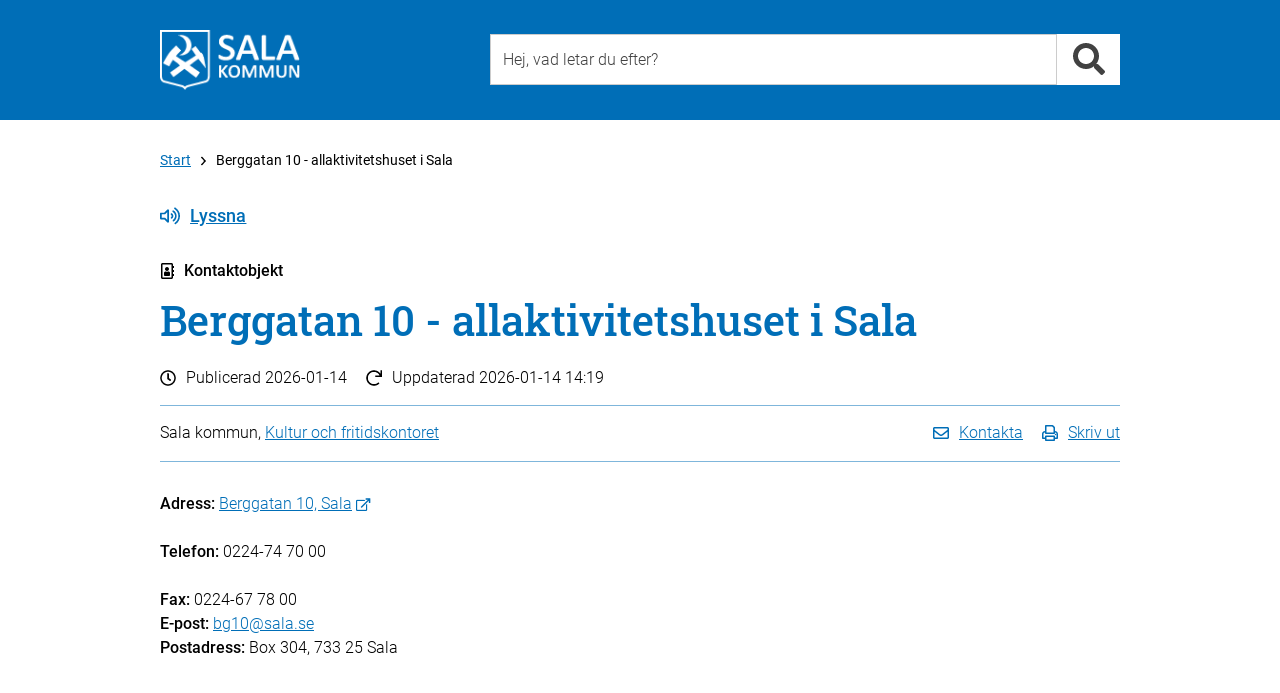

--- FILE ---
content_type: application/javascript
request_url: https://js.arcgis.com/4.11/esri/tasks/Locator.js
body_size: 996
content:
// All material copyright ESRI, All Rights Reserved, unless otherwise specified.
// See https://js.arcgis.com/4.11/esri/copyright.txt for details.
//>>built
define("require exports ../core/tsSupport/declareExtendsHelper ../core/tsSupport/decorateHelper ../core/tsSupport/assignHelper ../request ../core/accessorSupport/decorators ../geometry/SpatialReference ./Task ./support/AddressCandidate".split(" "),function(x,y,u,g,l,n,d,v,w,m){return function(p){function b(a){a=p.call(this,a)||this;a.categories=null;a.countryCode=null;a.outSpatialReference=null;a.url=null;return a}u(b,p);b.prototype.addressToLocations=function(a,c){var e=a.address,k=a.categories,
f=a.countryCode,q=a.distance,b=a.forStorage,h=a.location,d=a.magicKey,g=a.maxLocations,m=a.outFields;a=a.searchExtent;var p=h?h.clone().normalize():null,r=a?a.shiftCentralMeridian():null,t=this.outSpatialReference,h=this.parsedUrl;a=this.requestOptions;k={f:"json",outSR:t?JSON.stringify(t.toJSON()):null,outFields:m?m.join(","):null,searchExtent:r?JSON.stringify(r.toJSON()):null,category:k?k.join(","):null,countryCode:f||null,magicKey:d||null,distance:q||null,location:p,maxLocations:g||null,forStorage:b||
null};e={query:this._encode(l({},h.query,e,k))};c=l({},a,c,e);return n(h.path+"/findAddressCandidates",c).then(this._handleAddressToLocationsResponse)};b.prototype.suggestLocations=function(a,c){var e=this.parsedUrl,k=this.requestOptions,f=a.location,b=a.searchExtent,f=f?f.clone().normalize():null,b=b?b.shiftCentralMeridian():null;a={f:"json",text:a.text,maxSuggestions:a.maxSuggestions,searchExtent:b?JSON.stringify(b.toJSON()):null,category:a.categories?a.categories.join(","):null,countryCode:a.countryCode||
null,location:f,distance:a.distance||null};a={query:this._encode(l({},e.query,a))};c=l({},k,c,a);return n(e.path+"/suggest",c).then(this._handleSuggestLocationsResponse)};b.prototype.addressesToLocations=function(a,c){var b=this.outSpatialReference,k=this.parsedUrl,f=this.requestOptions,q=a.addresses,d=a.categories;a=a.countryCode;var h=[];Array.isArray(q)&&q.forEach(function(a){h.push({attributes:a})});b={category:d?d.join(","):null,sourceCountry:a||null,addresses:JSON.stringify({records:h}),f:"json",
outSR:b?JSON.stringify(b):null};b={query:this._encode(l({},k.query,b))};c=l({},f,c,b);return n(k.path+"/geocodeAddresses",c).then(this._handleAddressesToLocationsResponse)};b.prototype.locationToAddress=function(a,b,e){var c=a?a.clone().normalize():null,f="undefined"!==typeof c,d="undefined"!==typeof b&&f,g=this.outSpatialReference;a=this.parsedUrl;var h=this.requestOptions;b={outSR:g?JSON.stringify(g.toJSON()):null,location:f?JSON.stringify(c.toJSON()):null,distance:d?b:null,f:"json"};b={query:this._encode(l({},
a.query,b))};e=l({},h,e,b);return n(a.path+"/reverseGeocode",e).then(this._handleLocationToAddressResponse)};b.prototype._handleAddressToLocationsResponse=function(a){a=a.data;if(!a)return[];var b=a.candidates,e=a.spatialReference;return b?b.map(function(a){if(a){var b=a.extent,c=a.location,d=b?b&&"number"===typeof b.xmin&&"number"===typeof b.ymin&&"number"===typeof b.xmax&&"number"===typeof b.ymax:!0;if(c&&"number"===typeof c.x&&"number"===typeof c.x&&d)return b&&(b.spatialReference=e),c.spatialReference=
e,m.fromJSON(a)}}):[]};b.prototype._handleSuggestLocationsResponse=function(a){return(a=a.data)?a.suggestions||[]:[]};b.prototype._handleAddressesToLocationsResponse=function(a){a=a.data;if(!a)return[];var b=a.locations,d=a.spatialReference;return b?b.map(function(a){var b=a.location;b&&(b.spatialReference=d);return m.fromJSON(a)}):[]};b.prototype._handleLocationToAddressResponse=function(a){if(a=a.data){var b=a.address;return m.fromJSON({address:b&&b.Match_addr||"",attributes:b||{},location:a.location,
score:100})}};g([d.property()],b.prototype,"categories",void 0);g([d.property()],b.prototype,"countryCode",void 0);g([d.property({type:v})],b.prototype,"outSpatialReference",void 0);g([d.property()],b.prototype,"url",void 0);return b=g([d.subclass("esri.tasks.Locator")],b)}(d.declared(w))});

--- FILE ---
content_type: application/javascript
request_url: https://js.arcgis.com/4.11/esri/views/MapView.js
body_size: 65020
content:
// All material copyright ESRI, All Rights Reserved, unless otherwise specified.
// See https://js.arcgis.com/4.11/esri/copyright.txt for details.
//>>built
require({cache:{"esri/views/BreakpointsOwner":function(){define("require exports ../core/tsSupport/declareExtendsHelper ../core/tsSupport/decorateHelper ../core/tsSupport/assignHelper dojo/dom-class ../core/Accessor ../core/ArrayPool ../core/Handles ../core/watchUtils ../core/accessorSupport/decorators ./DOMContainer".split(" "),function(q,e,n,d,l,a,b,c,k,m,g,f){var h={widthBreakpoint:{getValue:function(a){var b=a.viewSize[0];a=a.breakpoints;var f=this.values;return b<=a.xsmall?f.xsmall:b<=a.small?
f.small:b<=a.medium?f.medium:b<=a.large?f.large:f.xlarge},values:{xsmall:"xsmall",small:"small",medium:"medium",large:"large",xlarge:"xlarge"},valueToClassName:{xsmall:"esri-view-width-xsmall esri-view-width-less-than-small esri-view-width-less-than-medium esri-view-width-less-than-large esri-view-width-less-than-xlarge",small:"esri-view-width-small esri-view-width-greater-than-xsmall esri-view-width-less-than-medium esri-view-width-less-than-large esri-view-width-less-than-xlarge",medium:"esri-view-width-medium esri-view-width-greater-than-xsmall esri-view-width-greater-than-small esri-view-width-less-than-large esri-view-width-less-than-xlarge",
large:"esri-view-width-large esri-view-width-greater-than-xsmall esri-view-width-greater-than-small esri-view-width-greater-than-medium esri-view-width-less-than-xlarge",xlarge:"esri-view-width-xlarge esri-view-width-greater-than-xsmall esri-view-width-greater-than-small esri-view-width-greater-than-medium esri-view-width-greater-than-large"}},heightBreakpoint:{getValue:function(a){var b=a.viewSize[1];a=a.breakpoints;var f=this.values;return b<=a.xsmall?f.xsmall:b<=a.small?f.small:b<=a.medium?f.medium:
b<=a.large?f.large:f.xlarge},values:{xsmall:"xsmall",small:"small",medium:"medium",large:"large",xlarge:"xlarge"},valueToClassName:{xsmall:"esri-view-height-xsmall esri-view-height-less-than-small esri-view-height-less-than-medium esri-view-height-less-than-large esri-view-height-less-than-xlarge",small:"esri-view-height-small esri-view-height-greater-than-xsmall esri-view-height-less-than-medium esri-view-height-less-than-large esri-view-height-less-than-xlarge",medium:"esri-view-height-medium esri-view-height-greater-than-xsmall esri-view-height-greater-than-small esri-view-height-less-than-large esri-view-height-less-than-xlarge",
large:"esri-view-height-large esri-view-height-greater-than-xsmall esri-view-height-greater-than-small esri-view-height-greater-than-medium esri-view-height-less-than-xlarge",xlarge:"esri-view-height-xlarge esri-view-height-greater-than-xsmall esri-view-height-greater-than-small esri-view-height-greater-than-medium esri-view-height-greater-than-large"}},orientation:{getValue:function(a){a=a.viewSize;var b=this.values;return a[1]>=a[0]?b.portrait:b.landscape},values:{portrait:"portrait",landscape:"landscape"},
valueToClassName:{portrait:"esri-view-orientation-portrait",landscape:"esri-view-orientation-landscape"}}},u={xsmall:544,small:768,medium:992,large:1200};return function(b){function f(){var a=null!==b&&b.apply(this,arguments)||this;a._breakpointsHandles=new k;a.breakpoints=u;a.orientation=null;a.widthBreakpoint=null;a.heightBreakpoint=null;return a}n(f,b);f.prototype.initialize=function(){this._breakpointsHandles.add([m.init(this,["breakpoints","size"],this._updateClassNames)])};f.prototype.destroy=
function(){this.destroyed||(this._removeActiveClassNames(),this._breakpointsHandles.destroy(),this._breakpointsHandles=null)};f.prototype._updateClassNames=function(){if(this.container){var a=c.acquire(),b=c.acquire(),f=!1,g,m,d;for(g in h)m=this[g],d=h[g].getValue({viewSize:this.size,breakpoints:this.breakpoints}),m!==d&&(f=!0,this[g]=d,b.push(h[g].valueToClassName[m]),a.push(h[g].valueToClassName[d]));f&&(this._applyClassNameChanges(a,b),c.release(a),c.release(b))}};f.prototype._applyClassNameChanges=
function(b,f){var h=this.container;h&&(a.remove(h,f),a.add(h,b))};f.prototype._removeActiveClassNames=function(){var b=this.container;if(b)for(var f in h)a.remove(b,h[f].valueToClassName[this[f]])};d([g.property({set:function(a){var b=this._get("breakpoints");if(a!==b){b=(b=a)&&b.xsmall<b.small&&b.small<b.medium&&b.medium<b.large;if(!b){var f=JSON.stringify(u,null,2);console.warn("provided breakpoints are not valid, using defaults:"+f)}a=b?a:u;this._set("breakpoints",l({},a))}}})],f.prototype,"breakpoints",
void 0);d([g.property()],f.prototype,"orientation",void 0);d([g.property()],f.prototype,"widthBreakpoint",void 0);d([g.property()],f.prototype,"heightBreakpoint",void 0);return f=d([g.subclass("esri.views.BreakpointsOwner")],f)}(g.declared(b,f))})},"esri/views/DOMContainer":function(){define("require exports ../core/tsSupport/declareExtendsHelper ../core/tsSupport/decorateHelper dojo/dom dojo/dom-construct ../core/Accessor ../core/domUtils ../core/Evented ../core/Handles ../core/scheduling ../core/watchUtils ../core/accessorSupport/decorators ./overlay/ViewOverlay ../widgets/Popup".split(" "),
function(q,e,n,d,l,a,b,c,k,m,g,f,h,u,p){function r(a){a&&(c.empty(a),a.parentNode&&a.parentNode.removeChild(a))}var t=[0,0];return function(b){function k(){var a=b.call(this)||this;a._domHandles=new m;a._freqInfo={freq:16,time:750};a._overlayRenderTaskHandle=null;a.height=0;a.position=null;a.resizing=!1;a.root=null;a.surface=null;a.suspended=!0;a.ui=null;a.userContent=null;a.width=0;a.watch("cursor",function(b){var f=a.surface;f&&f.setAttribute("data-cursor",b)});a.watch("interacting",function(b){var f=
a.surface;f&&f.setAttribute("data-interacting",b.toString())});return a}n(k,b);k.prototype.initialize=function(){var a=this;this.watch("ui",this._handleUIChange);this._wireUI(this.ui);this._focusHandle=this.on("focus",function(){return a.notifyChange("focused")});this._blurHandle=this.on("blur",function(){return a.notifyChange("focused")})};k.prototype.destroy=function(){this.destroyed||(this.ui.destroy(),this.popup&&!this.popup.destroyed&&this.popup.destroy(),this.container=null,this._domHandles.destroy(),
this._focusHandle&&(this._focusHandle.remove(),this._focusHandle=null),this._blurHandle&&(this._blurHandle.remove(),this._blurHandle=null))};Object.defineProperty(k.prototype,"container",{set:function(a){var b=this,h=this._get("container");if(h!==a)if(this._domHandles.remove("dom-size"),this._stopMeasuring(),h&&(h.classList.remove("esri-view"),this._overlayRenderTaskHandle&&(this._overlayRenderTaskHandle.remove(),this._overlayRenderTaskHandle=null),this.overlay.destroy(),this._set("overlay",null),
r(this.root),this._set("root",null),c.reparent(this.userContent,h),r(this.userContent),this._set("userContent",null)),a){a.classList.add("esri-view");h=document.createElement("div");h.className="esri-view-user-storage";c.reparent(a,h);a.appendChild(h);this._set("userContent",h);h=document.createElement("div");h.className="esri-view-root";a.insertBefore(h,a.firstChild);this._set("root",h);var k=document.createElement("div");k.className="esri-view-surface";k.setAttribute("role","application");k.tabIndex=
0;l.setSelectable(k,!1);h.appendChild(k);this._set("surface",k);var m=new u;h.appendChild(m.surface);this._set("overlay",m);m.watch("needsRender",function(a){a&&!b._overlayRenderTaskHandle?b._overlayRenderTaskHandle=g.addFrameTask({render:function(){b.overlay.render()}}):b._overlayRenderTaskHandle&&(b._overlayRenderTaskHandle.remove(),b._overlayRenderTaskHandle=null)});this.forceDOMReadyCycle();this._domHandles.add(f.init(this,"size",function(a){var b=a[1];k.classList.toggle("esri-view-surface--inset-outline",
a[0]>=document.body.clientWidth||b>=document.body.clientHeight)}),"dom-size");this._set("container",a);this._startMeasuring()}else this._set("width",0),this._set("height",0),this._set("position",null),this._set("suspended",!0),this._set("surface",null),this._set("container",null)},enumerable:!0,configurable:!0});Object.defineProperty(k.prototype,"focused",{get:function(){var a=document.activeElement===this.surface;return document.hasFocus()&&a},enumerable:!0,configurable:!0});Object.defineProperty(k.prototype,
"popup",{get:function(){return this._get("popup")||new p({view:this})},set:function(a){var b=this._get("popup");b&&b!==a&&b.destroy();this._set("popup",a)},enumerable:!0,configurable:!0});Object.defineProperty(k.prototype,"size",{get:function(){return[this.width,this.height]},enumerable:!0,configurable:!0});k.prototype.blur=function(){this.surface&&this.surface.blur()};k.prototype.focus=function(){this.surface&&this.surface.focus()};k.prototype.pageToContainer=function(a,b,f){var h=this.position;
a-=h[0];b-=h[1];f?(f[0]=a,f[1]=b):f=[a,b];return f};k.prototype.containerToPage=function(a,b,f){var h=this.position;a+=h[0];b+=h[1];f?(f[0]=a,f[1]=b):f=[a,b];return f};k.prototype._handleUIChange=function(a,b){b&&(this._domHandles.remove("ui"),b.destroy());a&&this._wireUI(a);this._set("ui",a)};k.prototype._wireUI=function(b){this._domHandles.remove("ui");b&&(b.view=this,this._domHandles.add([f.init(this,"root",function(f){b.container=f?a.create("div",null,f):null}),f.init(this,"popup",function(a,
f){f&&b.remove(f,"popup");a&&(a.view=b.view,b.add(a,{key:"popup",position:"manual"}))})],"ui"))};k.prototype._stopMeasuring=function(){this._domHandles.remove("measuring");this._get("resizing")&&this._set("resizing",!1)};k.prototype._startMeasuring=function(){var a=this,b=this._freqInfo;b.freq=16;b.time=750;this._domHandles.add([function(){var a=function(){b.freq=16;b.time=750};window.addEventListener("resize",a);return{remove:function(){window.removeEventListener("resize",a)}}}(),g.addFrameTask({prepare:function(b){var f=
a._measure(),h=a._freqInfo;h.time+=b.deltaTime;f&&(h.freq=16,a._get("resizing")||a._set("resizing",!0));h.time<h.freq||(h.time=0,a._position()||f?h.freq=16:h.freq=Math.min(750,2*h.freq),!f&&512<=h.freq&&a._get("resizing")&&a._set("resizing",!1))}})],"measuring");this._measure();this._position()};k.prototype._measure=function(){var a=this.container,b=a?a.clientWidth:0,f=a?a.clientHeight:0;if(0===b||0===f||"hidden"===window.getComputedStyle(a).visibility)return this.suspended||this._set("suspended",
!0),!1;var a=this.width,h=this.height;if(b===a&&f===h)return this.suspended&&this._set("suspended",!1),!1;this._set("width",b);this._set("height",f);this.suspended&&this._set("suspended",!1);this.emit("resize",{oldWidth:a,oldHeight:h,width:b,height:f});return!0};k.prototype._position=function(){var a=this.container,b=this.position,f=(a.ownerDocument||window.document).defaultView,a=a.getBoundingClientRect();t[0]=a.left+f.pageXOffset;t[1]=a.top+f.pageYOffset;return b&&t[0]===b[0]&&t[1]===b[1]?!1:(this._set("position",
[t[0],t[1]]),!0)};k.prototype.forceDOMReadyCycle=function(){};d([h.property({value:null,cast:function(a){return l.byId(a)}})],k.prototype,"container",null);d([h.property({readOnly:!0,dependsOn:["surface"]})],k.prototype,"focused",null);d([h.property({readOnly:!0})],k.prototype,"height",void 0);d([h.property({type:p})],k.prototype,"popup",null);d([h.property({type:u})],k.prototype,"overlay",void 0);d([h.property({readOnly:!0})],k.prototype,"position",void 0);d([h.property({readOnly:!0})],k.prototype,
"resizing",void 0);d([h.property({readOnly:!0})],k.prototype,"root",void 0);d([h.property({value:null,dependsOn:["width","height"],readOnly:!0})],k.prototype,"size",null);d([h.property({readOnly:!0})],k.prototype,"surface",void 0);d([h.property({readOnly:!0})],k.prototype,"suspended",void 0);d([h.property()],k.prototype,"ui",void 0);d([h.property({readOnly:!0})],k.prototype,"userContent",void 0);d([h.property({readOnly:!0})],k.prototype,"width",void 0);return k=d([h.subclass("esri.views.DOMContainer")],
k)}(h.declared(b,k))})},"esri/core/domUtils":function(){define(["require","exports","../widgets/support/widget"],function(q,e,n){function d(d){return n.isWidgetBase(d)?d.domNode:d}Object.defineProperty(e,"__esModule",{value:!0});e.show=function(l){if(l=d(l))l.style.display="block"};e.getNode=d;e.hide=function(l){if(l=d(l))l.style.display="none"};e.toggle=function(l){if(l=d(l))l.style.display="none"===l.style.display?"block":"none"};e.empty=function(d){for(;d.hasChildNodes();)d.removeChild(d.firstChild)};
e.reparent=function(d,a){for(;d.hasChildNodes();)a.appendChild(d.firstChild)}})},"esri/views/overlay/ViewOverlay":function(){define("require exports ../../core/tsSupport/declareExtendsHelper ../../core/tsSupport/decorateHelper dojo/dom ../../core/Accessor ../../core/Collection ../../core/accessorSupport/decorators maquette".split(" "),function(q,e,n,d,l,a,b,c,k){return function(a){function g(){var f=null!==a&&a.apply(this,arguments)||this;f.items=new b;f._callbacks=new Map;f._projector=k.createProjector();
f._hiddenProjector=k.createProjector();return f}n(g,a);Object.defineProperty(g.prototype,"needsRender",{get:function(){return 0<this.items.length},enumerable:!0,configurable:!0});g.prototype.initialize=function(){var a=this,b=document.createElement("div");b.className="esri-overlay-surface";l.setSelectable(b,!1);this._set("surface",b);this._hiddenSurface=document.createElement("div");this._hiddenSurface.setAttribute("style","visibility: hidden;");b.appendChild(this._hiddenSurface);this._itemsChangeHandle=
this.items.on("change",function(b){b.added.map(function(b){var f=function(){return b.render()};a._callbacks.set(b,f);a._projector.append(a.surface,f)});b.removed.map(function(b){var f=a._projector.detach(a._callbacks.get(b));a.surface.removeChild(f.domNode);a._callbacks.delete(b)})})};g.prototype.addItem=function(a){this.items.add(a)};g.prototype.removeItem=function(a){this.items.remove(a)};g.prototype.destroy=function(){this.items.removeAll();this._itemsChangeHandle.remove();this._projector=this._callbacks=
null};g.prototype.render=function(){this._projector.renderNow()};g.prototype.computeBoundingRect=function(a){var b=this._hiddenSurface,f=this._hiddenProjector,g=null,c=function(){return g=a.render()};f.append(b,c);f.renderNow();var k={left:0,top:0,right:0,bottom:0};if(g&&g.domNode){var d=g.domNode.getBoundingClientRect();k.left=d.left;k.top=d.top;k.right=d.right;k.bottom=d.bottom}for(f.detach(c);b.firstChild;)b.removeChild(b.firstChild);return k};g.prototype.overlaps=function(a,b){a=this.computeBoundingRect(a);
b=this.computeBoundingRect(b);return Math.max(a.left,b.left)<=Math.min(a.right,b.right)&&Math.max(a.top,b.top)<=Math.min(a.bottom,b.bottom)};Object.defineProperty(g.prototype,"hasVisibleItems",{get:function(){return this.items.some(function(a){return a.visible})},enumerable:!0,configurable:!0});g.prototype.renderCanvas=function(a){if(this.items.some(function(a){return a.visible})){var b=a.getContext("2d");b.save();b.font="10px "+getComputedStyle(this.surface).fontFamily;this.items.forEach(function(a){b.save();
a.renderCanvas(b);b.restore()});b.restore()}};d([c.property({readOnly:!0})],g.prototype,"surface",void 0);d([c.property({readOnly:!0})],g.prototype,"items",void 0);d([c.property({readOnly:!0,dependsOn:["items.length"]})],g.prototype,"needsRender",null);return g=d([c.subclass("esri.views.overlay.ViewOverlay")],g)}(c.declared(a))})},"esri/widgets/Popup":function(){define("require exports ../core/tsSupport/declareExtendsHelper ../core/tsSupport/decorateHelper ../core/tsSupport/assignHelper ../core/tsSupport/generatorHelper ../core/tsSupport/awaiterHelper dojo/dom-geometry dojo/i18n!../nls/common dojo/i18n!./Popup/nls/Popup dojo/keys ../core/Handles ../core/lang ../core/Logger ../core/promiseUtils ../core/watchUtils ../core/accessorSupport/decorators ./Spinner ./Widget ./Popup/PopupViewModel ./support/widget ./support/widgetUtils".split(" "),
function(q,e,n,d,l,a,b,c,k,m,g,f,h,u,p,r,t,A,w,x,v,y){function z(a,b){return void 0===b?"esri-popup__"+a:"esri-popup__"+a+"-"+b}function D(){return b(this,void 0,void 0,function(){return a(this,function(a){return[2,p.create(function(a){q(["./Feature"],function(b){a(b)})})]})})}var C={buttonEnabled:!0,position:"auto",breakpoint:{width:544}},E=u.getLogger("esri.widgets.Popup");return function(u){function p(a){var b=u.call(this)||this;b._blurContainer=!1;b._containerNode=null;b._mainContainerNode=null;
b._featureMenuNode=null;b._actionsMenuNode=null;b._focusContainer=!1;b._focusDockButton=!1;b._focusFeatureMenuButton=!1;b._focusActionsMenuButton=!1;b._focusFirstFeature=!1;b._focusFirstAction=!1;b._handles=new f;b._pointerOffsetInPx=16;b._spinner=null;b.actions=null;b.actionsMenuEnabled=!0;b.alignment="auto";b.autoCloseEnabled=null;b.autoOpenEnabled=null;b.defaultPopupTemplateEnabled=null;b.content=null;b.collapsed=!1;b.collapseEnabled=!0;b.dockEnabled=!1;b.featureCount=null;b.features=null;b.featureNavigationEnabled=
!0;b.goToOverride=null;b.highlightEnabled=null;b.location=null;b.featureWidgets=[];b.promises=null;b.selectedFeature=null;b.selectedFeatureIndex=null;b.selectedFeatureWidget=null;b.spinnerEnabled=!0;b.title=null;b.updateLocationEnabled=null;b.view=null;b.viewModel=new x;b.visible=null;b._addSelectedFeatureIndexHandle();b.own([r.watch(b,"viewModel.screenLocation",function(){return b._positionContainer()}),r.watch(b,["viewModel.visible","dockEnabled"],function(){return b._toggleScreenLocationEnabled()}),
r.watch(b,"viewModel.screenLocation",function(a,f){!!a!==!!f&&b.reposition()}),r.watch(b,"viewModel.features",function(){return b._updateFeatureWidgets()}),r.watch(b,"viewModel.view.padding viewModel.view.size viewModel.visible viewModel.waitingForResult viewModel.location alignment".split(" "),function(){return b.reposition()}),r.watch(b,"spinnerEnabled",function(a){return b._spinnerEnabledChange(a)}),r.watch(b,"viewModel.view.size",function(a,f){return b._updateDockEnabledForViewSize(a,f)}),r.watch(b,
"viewModel.view",function(a,f){return b._viewChange(a,f)}),r.watch(b,"viewModel.view.ready",function(a,f){return b._viewReadyChange(a,f)}),r.watch(b,["viewModel.waitingForResult","viewModel.location"],function(){return b._displaySpinner()}),r.watch(b,["featureWidgets","viewModel.selectedFeatureIndex"],function(){return b._updateFeatureWidget()}),r.watch(b,"selectedFeatureWidget.viewModel.title",function(a){return b._setTitleFromFeatureWidget(a)}),r.watch(b,["selectedFeatureWidget.viewModel.content",
"selectedFeatureWidget.viewModel.waitingForContent"],function(){return b._setContentFromFeatureWidget()}),r.whenFalse(b,"collapsed",function(){"xsmall"===b.get("viewModel.view.widthBreakpoint")&&b.visible&&b.collapseEnabled&&b.viewModel.centerAtLocation()})]);return b}n(p,u);p.prototype.destroy=function(){this._destroyFeatureWidgets();this._destroySpinner();this._handles&&this._handles.destroy();this.viewModel=this._handles=null};Object.defineProperty(p.prototype,"actionsMenuOpen",{get:function(){return this.viewModel.visible&&
this.actionsMenuEnabled?this._get("actionsMenuOpen"):!1},set:function(a){this._set("actionsMenuOpen",!!a)},enumerable:!0,configurable:!0});Object.defineProperty(p.prototype,"currentAlignment",{get:function(){return this._getCurrentAlignment()},enumerable:!0,configurable:!0});Object.defineProperty(p.prototype,"currentDockPosition",{get:function(){return this._getCurrentDockPosition()},enumerable:!0,configurable:!0});Object.defineProperty(p.prototype,"dockOptions",{get:function(){return this._get("dockOptions")||
C},set:function(a){var b=l({},C),f=this.get("viewModel.view.breakpoints"),h={};f&&(h.width=f.xsmall,h.height=f.xsmall);a=l({},b,a);b=l({},b.breakpoint,h);h=a.breakpoint;!0===h?a.breakpoint=b:"object"===typeof h&&(a.breakpoint=l({},b,h));this._set("dockOptions",a);this._setCurrentDockPosition();this.reposition()},enumerable:!0,configurable:!0});Object.defineProperty(p.prototype,"featureMenuOpen",{get:function(){return this.viewModel.visible?this._get("featureMenuOpen"):!1},set:function(a){this._set("featureMenuOpen",
!!a)},enumerable:!0,configurable:!0});p.prototype.blur=function(){this.visible||E.warn("Popup cannot be blurred while visible is false");this._blurContainer=!0;this.scheduleRender()};p.prototype.clear=function(){};p.prototype.close=function(){this.visible=!1};p.prototype.focus=function(){this.visible||E.warn("Popup cannot be focused while visible is false");this._focusContainer=!0;this.scheduleRender()};p.prototype.next=function(){return null};p.prototype.open=function(a){this._handles.remove("selected-index");
var b={collapsed:a?!!a.collapsed:!1,actionsMenuOpen:a?!!a.actionsMenuOpen:!1,featureMenuOpen:a?!!a.featureMenuOpen:!1};"xsmall"===this.get("viewModel.view.widthBreakpoint")&&(b.collapsed=!0,a.updateLocationEnabled=!0);this.set(b);this.viewModel.open(a);this._addSelectedFeatureIndexHandle()};p.prototype.previous=function(){return null};p.prototype.reposition=function(){this.renderNow();this._positionContainer();this._setCurrentAlignment()};p.prototype.triggerAction=function(a){return null};p.prototype.render=
function(){var a=this,b,f,g,c,d,p,u=this.actionsMenuOpen,r=this.collapsed,l=this.collapseEnabled,t=this.dockEnabled,e=this.featureMenuOpen,n=this.featureNavigationEnabled,x=this.featureWidgets,A=this.visible,F=this.actionsMenuEnabled,w=this.viewModel,H=w.allActions,D=w.content,B=w.featureCount,C=w.pendingPromisesCount,q=w.selectedFeatureIndex,E=w.title,aa=H&&H.length,Y=1<B&&n,n=1<B&&e,H=1<aa&&u,ca=Y&&this._getPageText(B,q),da=this._renderContent(),T=y.isRTL(),ea=!!(this.get("selectedFeatureWidget")?
this.get("selectedFeatureWidget.viewModel.waitingForContent")||this.get("selectedFeatureWidget.viewModel.content"):da),w=(l=!!(l&&E&&ea))&&!n&&r,ba=this.get("viewModel.view.widthBreakpoint"),fa=t?m.undock:m.dock,r=this.currentAlignment,B=this.currentDockPosition,C=C?v.tsx("div",{key:z("loading-container"),role:"presentation",class:"esri-popup__loading-container","aria-label":k.loading,title:k.loading},v.tsx("span",{"aria-hidden":"true",class:this.classes("esri-popup__icon","esri-icon-loading-indicator",
"esri-rotating")})):null,ga=(b={},b["esri-icon-right-triangle-arrow"]=T,b["esri-popup__pagination-previous-icon--rtl"]=T,b["esri-icon-left-triangle-arrow"]=!T,b["esri-popup__pagination-previous-icon"]=!T,b);b=v.tsx("span",{"aria-hidden":"true",class:this.classes("esri-popup__icon",ga)});ga=v.tsx("div",{role:"button",tabIndex:0,bind:this,onclick:this._previous,onkeydown:this._previous,class:this.classes("esri-popup__button","esri-popup__pagination-previous"),"aria-label":m.previous,title:m.previous},
b);b=(f={},f["esri-icon-left-triangle-arrow"]=T,f["esri-popup__pagination-next-icon--rtl"]=T,f["esri-icon-right-triangle-arrow"]=!T,f["esri-popup__pagination-next-icon"]=!T,f);f=v.tsx("span",{"aria-hidden":"true",class:this.classes("esri-popup__icon",b)});T=v.tsx("div",{role:"button",tabIndex:0,bind:this,onclick:this._next,onkeydown:this._next,class:this.classes("esri-popup__button","esri-popup__pagination-next"),"aria-label":m.next,title:m.next},f);b=y.cssTransition("enter","esri-popup--feature-updated");
f=this.id+"-feature-menu";e=v.tsx("div",{role:"button",tabIndex:0,bind:this,onclick:this._toggleFeatureMenu,onkeydown:this._toggleFeatureMenu,afterCreate:this._focusFeatureMenuButtonNode,afterUpdate:this._focusFeatureMenuButtonNode,class:this.classes("esri-popup__button","esri-popup__feature-menu-button"),"aria-haspopup":"true","aria-controls":f,"aria-expanded":e,"aria-label":k.menu,title:k.menu},ca);ca=Y?[ga,C||e,T]:null;e=this._wouldDockTo();e=(g={},g["esri-icon-minimize"]=t,g["esri-popup__icon--dock-icon"]=
!t,g["esri-icon-dock-right"]=!t&&("top-right"===e||"bottom-right"===e),g["esri-icon-dock-left"]=!t&&("top-left"===e||"bottom-left"===e),g["esri-icon-maximize"]=!t&&"top-center"===e,g["esri-icon-dock-bottom"]=!t&&"bottom-center"===e,g);g=v.tsx("span",{"aria-hidden":"true",class:this.classes(e,"esri-popup__icon")});g="xsmall"!==ba&&this.get("dockOptions.buttonEnabled")?v.tsx("div",{role:"button","aria-label":fa,title:fa,tabIndex:0,bind:this,onclick:this._toggleDockEnabled,onkeydown:this._toggleDockEnabled,
afterCreate:this._focusDockButtonNode,afterUpdate:this._focusDockButtonNode,class:this.classes("esri-popup__button","esri-popup__button--dock")},g):null;e=(c={},c["esri-popup__header-container--button"]=l,c);ba=l?"button":"heading";fa=l?w?k.expand:k.collapse:"";c=this.id+"-popup-title";E=E?v.tsx("div",{class:this.classes("esri-popup__header-container",e),key:E,enterAnimation:b,id:c,role:ba,"aria-label":fa,title:fa,tabIndex:l?0:-1,bind:this,onclick:this._toggleCollapsed,onkeydown:this._toggleCollapsed},
v.tsx("h2",{class:"esri-popup__header-title",innerHTML:E})):null;e=v.tsx("span",{"aria-hidden":"true",class:this.classes("esri-popup__icon","esri-icon-close")});e=v.tsx("div",{role:"button",tabIndex:0,bind:this,onclick:this._close,onkeydown:this._close,class:"esri-popup__button","aria-label":k.close,title:k.close},e);g=v.tsx("header",{class:"esri-popup__header"},E,v.tsx("div",{class:"esri-popup__header-buttons"},g,e));var e=this.id+"-popup-content",D=!ea||l&&w?null:v.tsx("article",{key:D,enterAnimation:b,
id:e,class:"esri-popup__content"},da),ea="bottom-left"===r||"bottom-center"===r||"bottom-right"===r||"top-left"===B||"top-center"===B||"top-right"===B,da="top-left"===r||"top-center"===r||"top-right"===r||"bottom-left"===B||"bottom-center"===B||"bottom-right"===B,ba=u?k.close:k.open,ha=this._getInlineActions();b=(b=ha&&ha.toArray().map(function(b,f){return a._renderAction({action:b,index:f,key:"actions",type:"inline",showText:2>ha.length})}))?v.tsx("div",{key:"inline-actions-container",class:"esri-popup__inline-actions-container"},
b):null;F=F&&aa&&!b?v.tsx("div",{key:z("actions-menu-button"),class:this.classes("esri-popup__button","esri-popup__actions-menu-button"),role:"button",id:this.id+"-actions-menu-button","aria-haspopup":"true","aria-controls":u?this.id+"-actions-menu":null,tabIndex:0,bind:this,onclick:this._toggleActionsMenu,onkeydown:this._toggleActionsMenu,afterCreate:this._focusActionsMenuButtonNode,afterUpdate:this._focusActionsMenuButtonNode,"aria-label":ba,title:ba},v.tsx("span",{"aria-hidden":"true",class:"esri-icon-handle-horizontal"})):
null;ca=Y?v.tsx("section",{key:z("navigation"),class:this.classes("esri-popup__navigation")},ca):null;F=Y||aa?v.tsx("div",{key:z("feature-buttons"),class:"esri-popup__footer"},ca,F,b):null;u=aa&&u?v.tsx("ul",{id:this.id+"-actions-menu",role:"menu","aria-labelledby":this.id+"-actions-menu-button",key:z("actions"),class:"esri-popup__actions",bind:this,onkeyup:this._handleActionMenuKeyup,afterCreate:this._actionsMenuNodeUpdated,afterUpdate:this._actionsMenuNodeUpdated},this._renderActions()):null;q=
this._renderFeatureMenuNode(x,q,f);x=h.substitute({total:x.length},m.selectedFeatures);Y=v.tsx("section",{key:z("menu"),class:"esri-popup__feature-menu"},v.tsx("h2",{class:"esri-popup__feature-menu-header"},x),v.tsx("nav",{class:"esri-popup__feature-menu-viewport",afterCreate:this._featureMenuViewportNodeUpdated,afterUpdate:this._featureMenuViewportNodeUpdated},q));x=t?null:v.tsx("div",{key:z("pointer"),class:"esri-popup__pointer",role:"presentation"},v.tsx("div",{class:this.classes("esri-popup__pointer-direction",
"esri-popup--shadow")}));q=this.get("selectedFeature.layer.title");aa=this.get("selectedFeature.layer.id");l=(d={},d["esri-popup--shadow"]=t,d["esri-popup--is-collapsible"]=l,d["esri-popup--is-collapsed"]=w,d);d=(p={},p["esri-popup--aligned-top-center"]=A&&"top-center"===r,p["esri-popup--aligned-bottom-center"]=A&&"bottom-center"===r,p["esri-popup--aligned-top-left"]=A&&"top-left"===r,p["esri-popup--aligned-bottom-left"]=A&&"bottom-left"===r,p["esri-popup--aligned-top-right"]=A&&"top-right"===r,p["esri-popup--aligned-bottom-right"]=
"bottom-right"===r,p["esri-popup--is-docked"]=A&&t,p["esri-popup--shadow"]=A&&!t,p["esri-popup--is-docked-top-left"]=A&&"top-left"===B,p["esri-popup--is-docked-top-center"]=A&&"top-center"===B,p["esri-popup--is-docked-top-right"]=A&&"top-right"===B,p["esri-popup--is-docked-bottom-left"]=A&&"bottom-left"===B,p["esri-popup--is-docked-bottom-center"]=A&&"bottom-center"===B,p["esri-popup--is-docked-bottom-right"]=A&&"bottom-right"===B,p["esri-popup--feature-menu-open"]=A&&n,p["esri-popup--actions-menu-open"]=
A&&H,p);p=ea?[Y,u]:null;t=da?[Y,u]:null;n=ea?F:null;H=da?F:null;p=v.tsx("div",{class:this.classes("esri-popup__main-container","esri-widget",l),tabIndex:-1,role:"dialog","aria-labelledby":E?c:"","aria-describedby":D?e:"",bind:this,onkeyup:this._handleMainKeyup,afterCreate:this._mainContainerNodeUpdated,afterUpdate:this._mainContainerNodeUpdated},n,p,g,D,H,t);return v.tsx("div",{key:z("base"),class:this.classes("esri-popup",d),role:"presentation","data-layer-title":q,"data-layer-id":aa,bind:this,afterCreate:this._positionContainer,
afterUpdate:this._positionContainer},A?[p,x]:null)};p.prototype._getInlineActions=function(){var a=this.viewModel.allActions;if(!(this.actionsMenuEnabled&&2<=a.length))return a};p.prototype._featureMenuOpenChanged=function(a){a?this._focusFirstFeature=!0:this._focusFeatureMenuButton=!0};p.prototype._actionsMenuOpenChanged=function(a){a?this._focusFirstAction=!0:this._focusActionsMenuButton=!0};p.prototype._setTitleFromFeatureWidget=function(a){this.selectedFeatureWidget&&(this.viewModel.title=a||
"")};p.prototype._setContentFromFeatureWidget=function(){var a=this.selectedFeatureWidget;a&&(this.viewModel.content=a)};p.prototype._handleFeatureMenuKeyup=function(a){a.keyCode===g.ESCAPE&&(a.stopPropagation(),this._focusFeatureMenuButton=!0,this.featureMenuOpen=!1,this.scheduleRender())};p.prototype._handleActionMenuKeyup=function(a){a.keyCode===g.ESCAPE&&(a.stopPropagation(),this._focusActionsMenuButton=!0,this.actionsMenuOpen=!1,this.scheduleRender())};p.prototype._handleFeatureMenuItemKeyup=
function(a){var b=a.keyCode,f=this._featureMenuNode,h=a.currentTarget["data-feature-index"];if(f){var f=f.querySelectorAll("li"),c=f.length;b===g.UP_ARROW?(a.stopPropagation(),f[(h-1+c)%c].focus()):b===g.DOWN_ARROW?(a.stopPropagation(),f[(h+1+c)%c].focus()):b===g.HOME?(a.stopPropagation(),f[0].focus()):b===g.END&&(a.stopPropagation(),f[f.length-1].focus())}};p.prototype._handleActionMenuItemKeyup=function(a){var b=a.keyCode,f=this._actionsMenuNode,h=a.currentTarget["data-action-index"];if(f){var f=
f.querySelectorAll("li"),c=f.length;b===g.UP_ARROW?(a.stopPropagation(),f[(h-1+c)%c].focus()):b===g.DOWN_ARROW?(a.stopPropagation(),f[(h+1+c)%c].focus()):b===g.HOME?(a.stopPropagation(),f[0].focus()):b===g.END&&(a.stopPropagation(),f[f.length-1].focus())}};p.prototype._handleMainKeyup=function(a){var b=a.keyCode;b===g.LEFT_ARROW&&(a.stopPropagation(),this.previous());b===g.RIGHT_ARROW&&(a.stopPropagation(),this.next())};p.prototype._spinnerEnabledChange=function(a){this._destroySpinner();a&&(a=this.get("viewModel.view"),
this._createSpinner(a))};p.prototype._displaySpinner=function(){var a=this._spinner;if(a){var b=this.viewModel,f=b.location;b.waitingForResult?a.show({location:f}):a.hide()}};p.prototype._getIconStyles=function(a){return{"background-image":a?"url("+a+")":""}};p.prototype._renderAction=function(a){var b=this,f,g,c=a.action,k=a.index,d=a.key,m=a.type;a=a.showText;var p=r.watch(c,"active className disabled id title image visible".split(" "),function(){return b.scheduleRender()});this._handles.add(p,
d);var p=this.get("selectedFeature.attributes"),d=c.title,u=c.className,l=c.image,u=l||u?u:"esri-icon-default-action",d=d&&p?h.substitute(p,d):d,t=u&&p?h.substitute(p,u):u,p=l&&p?h.substitute(p,l):l,l=(f={},f["esri-icon-loading-indicator"]=c.active,f["esri-rotating"]=c.active,f["esri-popup__icon"]=!!u,f["esri-popup__action-image"]=!c.active&&!!p,f);t&&(l[t]=!c.active);f=(g={},g["esri-popup__action"]="toggle"!==c.type,g["esri-popup__action-toggle"]="toggle"===c.type,g["esri-popup__action-toggle--on"]=
"toggle"===c.type&&c.value,g["esri-popup__button--disabled"]=c.disabled,g);g=a?v.tsx("span",{key:"text",class:"esri-popup__action-text"},d):null;g=[v.tsx("span",{key:"icon","aria-hidden":"true",class:this.classes("esri-popup__icon",l),styles:this._getIconStyles(p)}),g];k="menu-item"===m?v.tsx("li",{key:c,role:"menuitem",tabIndex:0,title:d,"aria-label":d,class:this.classes("esri-popup__button",f),onkeyup:this._handleActionMenuItemKeyup,bind:this,"data-action-index":k,onclick:this._triggerAction,onkeydown:this._triggerAction},
g):v.tsx("div",{key:c,role:"button",tabIndex:0,title:d,"aria-label":d,class:this.classes("esri-popup__button",f),onkeyup:this._handleActionMenuItemKeyup,bind:this,"data-action-index":k,onclick:this._triggerAction,onkeydown:this._triggerAction},g);return c.visible?k:null};p.prototype._renderActions=function(){var a=this;this._handles.remove("actions");var b=this.viewModel.allActions;if(b)return b.map(function(b,f){return a._renderAction({action:b,index:f,key:"actions",type:"menu-item",showText:!0})}).toArray()};
p.prototype._addSelectedFeatureIndexHandle=function(){var a=this,b=r.watch(this,"viewModel.selectedFeatureIndex",function(b,f){return a._selectedFeatureIndexUpdated(b,f)});this._handles.add(b,"selected-index")};p.prototype._selectedFeatureIndexUpdated=function(a,b){this.featureCount&&a!==b&&-1!==a&&(this.featureMenuOpen=this.actionsMenuOpen=!1)};p.prototype._updateFeatureWidget=function(){this._set("selectedFeatureWidget",this.featureWidgets[this.viewModel.selectedFeatureIndex]||null)};p.prototype._destroyFeatureWidgets=
function(){this.featureWidgets.forEach(function(a){return a.destroy()});this._set("featureWidgets",[])};p.prototype._updateFeatureWidgets=function(){return b(this,void 0,void 0,function(){var b,f,h,g,c,k,d=this;return a(this,function(a){switch(a.label){case 0:return b=this,f=b.features,h=b.featureWidgets,f&&f.length?[4,D()]:(h.forEach(function(a){return a.destroy()}),this._set("featureWidgets",[]),[2]);case 1:return g=a.sent(),c=h.slice(0),k=[],f.forEach(function(a,b){if(a){var f=null;c.some(function(b,
h){b&&b.graphic===a&&(f=b,c.splice(h,1));return!!f});if(f)k[b]=f;else{var h=new g({defaultPopupTemplateEnabled:d.defaultPopupTemplateEnabled,graphic:a,spatialReference:d.get("view.spatialReference"),map:d.get("view.map")});h.visibleElements=l({},h.visibleElements,{title:!1});k[b]=h}}}),c.forEach(function(a){return a&&a.destroy()}),this._set("featureWidgets",k),[2]}})})};p.prototype._isScreenLocationWithinView=function(a,b){return-1<a.x&&-1<a.y&&a.x<=b.width&&a.y<=b.height};p.prototype._isOutsideView=
function(a){var b=a.popupHeight,f=a.popupWidth,h=a.screenLocation,g=a.side;a=a.view;if(isNaN(f)||isNaN(b)||!a||!h)return!1;var c=a.padding;return"right"===g&&h.x+f/2>a.width-c.right||"left"===g&&h.x-f/2<c.left||"top"===g&&h.y-b<c.top||"bottom"===g&&h.y+b>a.height-c.bottom?!0:!1};p.prototype._determineCurrentAlignment=function(){var a=this._pointerOffsetInPx,b=this._containerNode,f=this._mainContainerNode,h=this.viewModel,g=h.screenLocation,h=h.view;if(!g||!h||!b)return"top-center";if(!this._isScreenLocationWithinView(g,
h))return this._get("currentAlignment")||"top-center";var k=f?window.getComputedStyle(f,null):null,f=k?parseInt(k.getPropertyValue("max-height").replace(/[^-\d\.]/g,""),10):0,k=k?parseInt(k.getPropertyValue("height").replace(/[^-\d\.]/g,""),10):0,d=c.getContentBox(b),b=d.w+a,d=Math.max(d.h,f,k)+a,a=this._isOutsideView({popupHeight:d,popupWidth:b,screenLocation:g,side:"right",view:h}),f=this._isOutsideView({popupHeight:d,popupWidth:b,screenLocation:g,side:"left",view:h}),k=this._isOutsideView({popupHeight:d,
popupWidth:b,screenLocation:g,side:"top",view:h}),g=this._isOutsideView({popupHeight:d,popupWidth:b,screenLocation:g,side:"bottom",view:h});return f?k?"bottom-right":"top-right":a?k?"bottom-left":"top-left":k?g?"top-center":"bottom-center":"top-center"};p.prototype._getCurrentAlignment=function(){var a=this.alignment;return this.dockEnabled?null:"auto"===a?this._determineCurrentAlignment():"function"===typeof a?a.call(this):a};p.prototype._setCurrentAlignment=function(){this._set("currentAlignment",
this._getCurrentAlignment())};p.prototype._setCurrentDockPosition=function(){this._set("currentDockPosition",this._getCurrentDockPosition())};p.prototype._getDockPosition=function(){var a=this.get("dockOptions.position");return"auto"===a?this._determineCurrentDockPosition():"function"===typeof a?a.call(this):a};p.prototype._getCurrentDockPosition=function(){return this.dockEnabled?this._getDockPosition():null};p.prototype._wouldDockTo=function(){return this.dockEnabled?null:this._getDockPosition()};
p.prototype._renderFeatureMenuItemNode=function(a,b,f){var h,g=b===f,c=(h={},h["esri-popup__feature-menu-item--selected"]=g,h);h=g?v.tsx("span",{key:z("feature-menu-selected-feature-"+f),title:m.selectedFeature,"aria-label":m.selectedFeature,class:"esri-icon-check-mark"}):null;a=v.tsx("span",{innerHTML:a.title||k.untitled});return v.tsx("li",{role:"menuitem",tabIndex:-1,key:z("feature-menu-feature-"+f),class:this.classes(c,"esri-popup__feature-menu-item"),bind:this,"data-feature-index":b,onkeyup:this._handleFeatureMenuItemKeyup,
onclick:this._selectFeature,onkeydown:this._selectFeature},v.tsx("span",{class:"esri-popup__feature-menu-title"},a,h))};p.prototype._renderFeatureMenuNode=function(a,b,f){var h=this;return 1<a.length?v.tsx("ol",{class:"esri-popup__feature-menu-list",id:f,bind:this,afterCreate:this._featureMenuNodeUpdated,afterUpdate:this._featureMenuNodeUpdated,onkeyup:this._handleFeatureMenuKeyup,role:"menu"},a.map(function(a,f){return h._renderFeatureMenuItemNode(a,f,b)})):null};p.prototype._determineCurrentDockPosition=
function(){var a=this.get("viewModel.view"),b=y.isRTL()?"top-left":"top-right";if(!a)return b;var f=a.padding||{left:0,right:0,top:0,bottom:0},f=a.width-f.left-f.right;return(a=a.get("breakpoints"))&&f<=a.xsmall?"bottom-center":b};p.prototype._renderContent=function(){var a=this.get("viewModel.content");if(!a)return null;if("string"===typeof a)return v.tsx("div",{key:a,innerHTML:a});if(v.isWidget(a))return v.tsx("div",{key:a},a.render());if(a instanceof HTMLElement)return v.tsx("div",{key:a,bind:a,
afterCreate:this._attachToNode});if(v.isWidgetBase(a))return v.tsx("div",{key:a,bind:a.domNode,afterCreate:this._attachToNode})};p.prototype._attachToNode=function(a){a.appendChild(this)};p.prototype._positionContainer=function(a){void 0===a&&(a=this._containerNode);a&&(this._containerNode=a);if(a){var b=this.viewModel.screenLocation,f=c.getContentBox(a);if(b=this._calculatePositionStyle(b,f))a.style.top=b.top,a.style.left=b.left,a.style.bottom=b.bottom,a.style.right=b.right}};p.prototype._calculateFullWidth=
function(a){var b=this.currentAlignment,f=this._pointerOffsetInPx;return"top-left"===b||"bottom-left"===b||"top-right"===b||"bottom-right"===b?a+f:a};p.prototype._calculateAlignmentPosition=function(a,b,f,h){var g=this.currentAlignment,c=this._pointerOffsetInPx;h/=2;var k=f.height-b;f=f.width-a;var d=this.view.padding;if("bottom-center"===g)return{top:b+c-d.top,left:a-h-d.left};if("top-left"===g)return{bottom:k+c-d.bottom,right:f+c-d.right};if("bottom-left"===g)return{top:b+c-d.top,right:f+c-d.right};
if("top-right"===g)return{bottom:k+c-d.bottom,left:a+c-d.left};if("bottom-right"===g)return{top:b+c-d.top,left:a+c-d.left};if("top-center"===g)return{bottom:k+c-d.bottom,left:a-h-d.left}};p.prototype._calculatePositionStyle=function(a,b){var f=this.view;if(f){if(this.dockEnabled)return{left:"",top:"",right:"",bottom:""};if(a&&b&&(b=this._calculateFullWidth(b.w),a=this._calculateAlignmentPosition(a.x,a.y,f,b)))return{top:void 0!==a.top?a.top+"px":"auto",left:void 0!==a.left?a.left+"px":"auto",bottom:void 0!==
a.bottom?a.bottom+"px":"auto",right:void 0!==a.right?a.right+"px":"auto"}}};p.prototype._viewChange=function(a,b){a&&b&&(this.close(),this.clear())};p.prototype._viewReadyChange=function(a,b){a?(a=this.get("viewModel.view"),this._wireUpView(a)):b&&(this.close(),this.clear())};p.prototype._wireUpView=function(a){this._destroySpinner();a&&(this.spinnerEnabled&&this._createSpinner(a),this._setDockEnabledForViewSize(this.dockOptions))};p.prototype._dockingThresholdCrossed=function(a,b,f){var h=a[0];a=
a[1];var g=b[0];b=b[1];var c=f.width;f=f.height;return h<=c&&g>c||h>c&&g<=c||a<=f&&b>f||a>f&&b<=f};p.prototype._updateDockEnabledForViewSize=function(a,b){if(a&&b){var f=this.get("viewModel.view.padding")||{left:0,right:0,top:0,bottom:0},h=f.left+f.right,g=f.top+f.bottom,f=[],c=[];f[0]=a[0]-h;f[1]=a[1]-g;c[0]=b[0]-h;c[1]=b[1]-g;a=this.dockOptions;this._dockingThresholdCrossed(f,c,a.breakpoint)&&this._setDockEnabledForViewSize(a);this._setCurrentDockPosition()}};p.prototype._focusDockButtonNode=function(a){this._focusDockButton&&
(this._focusDockButton=!1,a.focus())};p.prototype._mainContainerNodeUpdated=function(a){this._mainContainerNode=a;this._focusContainer?(this._focusContainer=!1,a.focus()):this._blurContainer&&(this._blurContainer=!1,a.blur())};p.prototype._featureMenuNodeUpdated=function(a){(this._featureMenuNode=a)&&this._focusFirstFeature&&(this._focusFirstFeature=!1,a=a.querySelectorAll("li"),a.length&&a[0].focus())};p.prototype._actionsMenuNodeUpdated=function(a){(this._actionsMenuNode=a)&&this._focusFirstAction&&
(this._focusFirstAction=!1,a=a.querySelectorAll("li"),a.length&&a[0].focus())};p.prototype._focusFeatureMenuButtonNode=function(a){this._focusFeatureMenuButton&&(this._focusFeatureMenuButton=!1,a.focus())};p.prototype._focusActionsMenuButtonNode=function(a){this._focusActionsMenuButton&&(this._focusActionsMenuButton=!1,a.focus())};p.prototype._featureMenuViewportNodeUpdated=function(a){a&&(a.scrollTop=0)};p.prototype._toggleScreenLocationEnabled=function(){var a=this.dockEnabled,b=this.viewModel;
b&&(b.screenLocationEnabled=this.visible&&!a)};p.prototype._shouldDockAtCurrentViewSize=function(a){a=a.breakpoint;var b=this.get("viewModel.view.ui"),f=b.width,b=b.height;if(isNaN(f)||isNaN(b))return!1;f=a.hasOwnProperty("width")&&f<=a.width;a=a.hasOwnProperty("height")&&b<=a.height;return f||a};p.prototype._setDockEnabledForViewSize=function(a){a.breakpoint&&(this.dockEnabled=this._shouldDockAtCurrentViewSize(a))};p.prototype._getPageText=function(a,b){return h.substitute({index:b+1,total:a},m.pageText)};
p.prototype._destroySpinner=function(){var a=this._spinner,b=this.view;a&&(b&&b.ui.remove(this._spinner,"popup-spinner"),a.destroy(),this._spinner=null)};p.prototype._createSpinner=function(a){a&&(this._spinner=new A({view:a}),a.ui.add(this._spinner,{key:"popup-spinner",position:"manual"}))};p.prototype._toggleCollapsed=function(){this.collapsed=!this.collapsed};p.prototype._close=function(){this.close();this.view&&this.view.focus()};p.prototype._toggleDockEnabled=function(){this.dockEnabled=!this.dockEnabled;
this._focusDockButton=!0;this.scheduleRender()};p.prototype._toggleFeatureMenu=function(){var a=!this.featureMenuOpen;this._featureMenuOpenChanged(a);this.actionsMenuOpen=!1;this.featureMenuOpen=a};p.prototype._toggleActionsMenu=function(){var a=!this.actionsMenuOpen;this._actionsMenuOpenChanged(a);this.featureMenuOpen=!1;this.actionsMenuOpen=a};p.prototype._triggerAction=function(a){a=a.currentTarget["data-action-index"];var b=this.viewModel.allActions.getItemAt(a);b&&"toggle"===b.type&&(b.value=
!b.value);this.actionsMenuOpen=!1;this.viewModel.triggerAction(a)};p.prototype._selectFeature=function(a){a=a.currentTarget["data-feature-index"];isNaN(a)||(this.viewModel.selectedFeatureIndex=a);this._focusFeatureMenuButton=!0;this.scheduleRender()};p.prototype._next=function(){this.next()};p.prototype._previous=function(){this.previous()};d([t.aliasOf("viewModel.actions"),v.renderable()],p.prototype,"actions",void 0);d([t.property({dependsOn:["viewModel.visible","actionsMenuEnabled"]}),v.renderable()],
p.prototype,"actionsMenuOpen",null);d([t.property(),v.renderable()],p.prototype,"actionsMenuEnabled",void 0);d([t.property()],p.prototype,"alignment",void 0);d([t.aliasOf("viewModel.autoCloseEnabled")],p.prototype,"autoCloseEnabled",void 0);d([t.aliasOf("viewModel.autoOpenEnabled")],p.prototype,"autoOpenEnabled",void 0);d([t.aliasOf("viewModel.defaultPopupTemplateEnabled")],p.prototype,"defaultPopupTemplateEnabled",void 0);d([t.aliasOf("viewModel.content"),v.renderable()],p.prototype,"content",void 0);
d([t.property(),v.renderable()],p.prototype,"collapsed",void 0);d([t.property(),v.renderable()],p.prototype,"collapseEnabled",void 0);d([t.property({readOnly:!0,dependsOn:["dockEnabled","alignment"]}),v.renderable()],p.prototype,"currentAlignment",null);d([t.property({readOnly:!0,dependsOn:["viewModel.view.ready","dockEnabled","dockOptions"]}),v.renderable()],p.prototype,"currentDockPosition",null);d([t.property(),v.renderable()],p.prototype,"dockOptions",null);d([t.property(),v.renderable()],p.prototype,
"dockEnabled",void 0);d([t.aliasOf("viewModel.featureCount"),v.renderable()],p.prototype,"featureCount",void 0);d([t.property({dependsOn:["viewModel.visible"]}),v.renderable()],p.prototype,"featureMenuOpen",null);d([t.aliasOf("viewModel.features"),v.renderable()],p.prototype,"features",void 0);d([t.property(),v.renderable()],p.prototype,"featureNavigationEnabled",void 0);d([t.aliasOf("viewModel.goToOverride")],p.prototype,"goToOverride",void 0);d([t.aliasOf("viewModel.highlightEnabled")],p.prototype,
"highlightEnabled",void 0);d([t.aliasOf("viewModel.location"),v.renderable()],p.prototype,"location",void 0);d([t.property({readOnly:!0}),v.renderable()],p.prototype,"featureWidgets",void 0);d([t.aliasOf("viewModel.promises")],p.prototype,"promises",void 0);d([t.aliasOf("viewModel.selectedFeature"),v.renderable()],p.prototype,"selectedFeature",void 0);d([t.aliasOf("viewModel.selectedFeatureIndex"),v.renderable()],p.prototype,"selectedFeatureIndex",void 0);d([t.property({readOnly:!0}),v.renderable()],
p.prototype,"selectedFeatureWidget",void 0);d([t.property()],p.prototype,"spinnerEnabled",void 0);d([t.aliasOf("viewModel.title"),v.renderable()],p.prototype,"title",void 0);d([t.aliasOf("viewModel.updateLocationEnabled")],p.prototype,"updateLocationEnabled",void 0);d([t.aliasOf("viewModel.view")],p.prototype,"view",void 0);d([t.property({type:x}),v.renderable("viewModel.view.widthBreakpoint viewModel.allActions viewModel.screenLocation viewModel.screenLocationEnabled viewModel.state viewModel.pendingPromisesCount viewModel.promiseCount viewModel.waitingForResult".split(" ")),
v.vmEvent(["triggerAction","trigger-action"])],p.prototype,"viewModel",void 0);d([t.aliasOf("viewModel.visible"),v.renderable()],p.prototype,"visible",void 0);d([t.aliasOf("viewModel.clear")],p.prototype,"clear",null);d([t.aliasOf("viewModel.next")],p.prototype,"next",null);d([t.aliasOf("viewModel.previous")],p.prototype,"previous",null);d([t.aliasOf("viewModel.triggerAction")],p.prototype,"triggerAction",null);d([v.accessibleHandler()],p.prototype,"_toggleCollapsed",null);d([v.accessibleHandler()],
p.prototype,"_close",null);d([v.accessibleHandler()],p.prototype,"_toggleDockEnabled",null);d([v.accessibleHandler()],p.prototype,"_toggleFeatureMenu",null);d([v.accessibleHandler()],p.prototype,"_toggleActionsMenu",null);d([v.accessibleHandler()],p.prototype,"_triggerAction",null);d([v.accessibleHandler()],p.prototype,"_selectFeature",null);d([v.accessibleHandler()],p.prototype,"_next",null);d([v.accessibleHandler()],p.prototype,"_previous",null);return p=d([t.subclass("esri.widgets.Popup")],p)}(t.declared(w))})},
"esri/widgets/Spinner":function(){define("require exports ../core/tsSupport/declareExtendsHelper ../core/tsSupport/decorateHelper ../core/promiseUtils ../core/watchUtils ../core/accessorSupport/decorators ./Widget ./support/AnchorElementViewModel ./support/widget".split(" "),function(q,e,n,d,l,a,b,c,k,m){return function(g){function f(a){a=g.call(this)||this;a._animationDelay=500;a._animationPromise=null;a.location=null;a.view=null;a.visible=!1;a.viewModel=new k;return a}n(f,g);f.prototype.postInitialize=
function(){var b=this;this.own([a.watch(this,"visible",function(a){return b._visibleChange(a)})])};f.prototype.destroy=function(){this._cancelAnimationPromise()};f.prototype.show=function(a){var b=this,f=a.location;a=a.promise;f&&(this.viewModel.location=f);this.visible=!0;f=function(){return b.hide()};a&&a.catch(function(){}).then(f)};f.prototype.hide=function(){this.visible=!1};f.prototype.render=function(){var a,b=this.visible,f=!!this.viewModel.screenLocation,b=(a={},a["esri-spinner--start"]=
b&&f,a["esri-spinner--finish"]=!b&&f,a);a=this._getPositionStyles();return m.tsx("div",{class:this.classes("esri-spinner",b),styles:a})};f.prototype._cancelAnimationPromise=function(){var a=this._animationPromise;a&&a.cancel();this._animationPromise=null};f.prototype._visibleChange=function(a){var b=this;a?this.viewModel.screenLocationEnabled=!0:(this._cancelAnimationPromise(),this._animationPromise=l.after(this._animationDelay).then(function(){b.viewModel.screenLocationEnabled=!1;b._animationPromise=
null}))};f.prototype._getPositionStyles=function(){var a=this.viewModel,b=a.screenLocation,a=a.view;if(!a||!b)return{};a=a.padding;return{left:b.x-a.left+"px",top:b.y-a.top+"px"}};d([b.aliasOf("viewModel.location")],f.prototype,"location",void 0);d([b.aliasOf("viewModel.view")],f.prototype,"view",void 0);d([b.property(),m.renderable()],f.prototype,"visible",void 0);d([b.property({type:k}),m.renderable(["viewModel.screenLocation","viewModel.screenLocationEnabled"])],f.prototype,"viewModel",void 0);
return f=d([b.subclass("esri.widgets.Spinner")],f)}(b.declared(c))})},"esri/widgets/support/AnchorElementViewModel":function(){define("require exports ../../core/tsSupport/declareExtendsHelper ../../core/tsSupport/decorateHelper ../../core/Accessor ../../core/Evented ../../core/Handles ../../core/watchUtils ../../core/watchUtils ../../core/accessorSupport/decorators".split(" "),function(q,e,n,d,l,a,b,c,k,m){return function(a){function f(f){var g=a.call(this)||this;g._anchorHandles=new b;g.location=
null;g.screenLocation=null;g.screenLocationEnabled=!1;g.view=null;g._anchorHandles.add([k.watch(g,["screenLocationEnabled","location","view.size","view.stationary"],function(){return g._updateScreenPointAndHandle()}),k.watch(g,["view","view.ready"],function(){return g._wireUpView()})]);return g}n(f,a);f.prototype.destroy=function(){this.view=null;this._anchorHandles&&this._anchorHandles.destroy();this._viewpointHandle=this._anchorHandles=null};f.prototype._wireUpView=function(){var a=this;this._anchorHandles.remove("view");
this._viewpointHandle=null;if(this.get("view.ready")){this._setScreenLocation();var b=this.view,b=c.pausable(b,"3d"===b.type?"camera":"viewpoint",function(){return a._viewpointChange()});this._anchorHandles.add(b,"view");this._viewpointHandle=b;this._toggleWatchingViewpoint()}};f.prototype._viewpointChange=function(){this._setScreenLocation();this.emit("view-change")};f.prototype._updateScreenPointAndHandle=function(){this._setScreenLocation();this._toggleWatchingViewpoint()};f.prototype._toggleWatchingViewpoint=
function(){var a=this._viewpointHandle,b=this.screenLocationEnabled;a&&(this.location&&b?a.resume():a.pause())};f.prototype._setScreenLocation=function(){var a=this.location,b=this.view,f=this.screenLocationEnabled,g=this.get("view.ready"),a=f&&a&&g?b.toScreen(a):null;this._set("screenLocation",a)};d([m.property()],f.prototype,"location",void 0);d([m.property({readOnly:!0})],f.prototype,"screenLocation",void 0);d([m.property()],f.prototype,"screenLocationEnabled",void 0);d([m.property()],f.prototype,
"view",void 0);return f=d([m.subclass("esri.widgets.support.AnchorElementViewModel")],f)}(m.declared(l,a))})},"esri/widgets/Popup/PopupViewModel":function(){define("require exports ../../core/tsSupport/declareExtendsHelper ../../core/tsSupport/decorateHelper ../../core/tsSupport/assignHelper ../../geometry ../../core/Collection ../../core/compilerUtils ../../core/Error ../../core/Handles ../../core/Logger ../../core/promiseUtils ../../core/watchUtils ../../core/accessorSupport/decorators ../../geometry/support/webMercatorUtils ../../support/actions/ActionBase ../../support/actions/ActionButton ../../support/actions/ActionToggle ../../views/support/layerViewUtils ./actions ../support/AnchorElementViewModel ../support/GoTo".split(" "),
function(q,e,n,d,l,a,b,c,k,m,g,f,h,u,p,r,t,A,w,x,v,y){var z=b.ofType({key:"type",defaultKeyValue:"button",base:r,typeMap:{button:t,toggle:A}}),D=new z([x.zoomToFeature.clone()]),C=g.getLogger("esri.widgets.Popup.PopupViewModel");return function(b){function g(a){a=b.call(this)||this;a._handles=new m;a._pendingPromises=new Set;a._zoomToLocation=null;a._fetchingFeatures=null;a.actions=D;a.defaultPopupTemplateEnabled=!1;a.autoCloseEnabled=!1;a.autoOpenEnabled=!0;a.content=null;a.highlightEnabled=!0;a.title=
null;a.updateLocationEnabled=!1;a.view=null;a.visible=!1;a.zoomFactor=4;return a}n(g,b);g.prototype.initialize=function(){var a=this;this._handles.add([h.init(this,"autoOpenEnabled",this._autoOpenEnabledChange),this.on("view-change",this._autoClose),h.watch(this,["highlightEnabled","selectedFeature","visible","view"],this._highlightFeature),h.watch(this,"view.animation.state",function(b){a._zoomToLocation||(x.zoomToFeature.disabled="waiting-for-target"===b)}),this.on("trigger-action",function(b){return x.triggerAction({event:b,
view:a.view})})])};g.prototype.destroy=function(){this._cancelFetchingFeatures();this._handles.destroy();this._handles=null;this._pendingPromises.clear();this.view=null};Object.defineProperty(g.prototype,"allActions",{get:function(){var a=this._get("allActions")||new z;a.removeAll();var b=this.selectedFeature&&("function"===typeof this.selectedFeature.getEffectivePopupTemplate&&this.selectedFeature.getEffectivePopupTemplate(this.defaultPopupTemplateEnabled)||this.selectedFeature.popupTemplate),f=
b&&b.actions;(b=b&&b.overwriteActions?f:this.actions.concat(f))&&b.filter(Boolean).forEach(function(b){return a.add(b)});return a},enumerable:!0,configurable:!0});Object.defineProperty(g.prototype,"featureCount",{get:function(){return this.features.length},enumerable:!0,configurable:!0});Object.defineProperty(g.prototype,"features",{get:function(){return this._get("features")||[]},set:function(a){a=a||[];this._set("features",a);var b=this.pendingPromisesCount,f=this.selectedFeatureIndex,g=this.promiseCount&&
a.length;g&&b&&-1===f?this.selectedFeatureIndex=0:g&&-1!==f||(this.selectedFeatureIndex=a.length?0:-1)},enumerable:!0,configurable:!0});Object.defineProperty(g.prototype,"location",{get:function(){return this._get("location")||null},set:function(a){var b=this.get("location"),f=this.get("view.spatialReference.isWebMercator");a&&a.get("spatialReference.isWGS84")&&f&&(a=p.geographicToWebMercator(a));this._set("location",a);a!==b&&this._centerAtLocation()},enumerable:!0,configurable:!0});Object.defineProperty(g.prototype,
"pendingPromisesCount",{get:function(){return this._pendingPromises.size},enumerable:!0,configurable:!0});Object.defineProperty(g.prototype,"waitingForResult",{get:function(){return 0<this.pendingPromisesCount&&0===this.featureCount},enumerable:!0,configurable:!0});Object.defineProperty(g.prototype,"promiseCount",{get:function(){return this.promises.length},enumerable:!0,configurable:!0});Object.defineProperty(g.prototype,"promises",{get:function(){return this._get("promises")||[]},set:function(a){var b=
this,f=this._get("promises");f&&f.forEach(function(a){a&&"function"===typeof a.cancel&&a.cancel()});this._pendingPromises.clear();this.features=[];Array.isArray(a)&&a.length?(this._set("promises",a),a=a.slice(0),a.forEach(function(a){b._pendingPromises.add(a);a.then(function(f){b._updatePendingPromises(a);b._updateFeatures(f)},function(){return b._updatePendingPromises(a)})})):this._set("promises",[]);this.notifyChange("pendingPromisesCount")},enumerable:!0,configurable:!0});Object.defineProperty(g.prototype,
"selectedFeature",{get:function(){var a=this.location,b=this.selectedFeatureIndex;if(-1===b)return null;b=this.features[b];if(!b)return null;!this.updateLocationEnabled&&a||!b.geometry||(this.location=this._getPointFromGeometry(b.geometry));return b},enumerable:!0,configurable:!0});Object.defineProperty(g.prototype,"selectedFeatureIndex",{get:function(){var a=this._get("selectedFeatureIndex");return"number"===typeof a?a:-1},set:function(a){var b=this.featureCount;a=isNaN(a)||-1>a||!b?-1:(a+b)%b;this._set("selectedFeatureIndex",
a)},enumerable:!0,configurable:!0});Object.defineProperty(g.prototype,"state",{get:function(){return this.get("view.ready")?"ready":"disabled"},enumerable:!0,configurable:!0});g.prototype.centerAtLocation=function(){var a=this.view,b=this._getSelectedTarget();return b?this.callGoTo({target:{target:b,scale:a.scale}}):(a=new k("center-at-location:invalid-target-or-view","Cannot center at a location without a target and view.",{target:b,view:a}),C.error(a),f.reject(a))};g.prototype.clear=function(){this.set({promises:[],
features:[],content:null,title:null,location:null})};g.prototype.open=function(a){this.set(l({visible:!1},{updateLocationEnabled:!1,promises:[]},a));this._setVisibleWhenContentExists()};g.prototype.triggerAction=function(a){(a=this.allActions.getItemAt(a))&&this.emit("trigger-action",{action:a})};g.prototype.next=function(){this.selectedFeatureIndex+=1;return this};g.prototype.previous=function(){--this.selectedFeatureIndex;return this};g.prototype.zoomToLocation=function(){var a=this,b=this.location,
g=this.selectedFeature,c=this.view,h=this.zoomFactor,d=this._getSelectedTarget();if(!d)return b=new k("zoom-to:invalid-target-or-view","Cannot zoom to location without a target and view.",{target:d,view:c}),C.error(b),f.reject(b);var c=c.scale/h,m=this.get("selectedFeature.geometry")||b,p=m&&"point"===m.type&&this._isScreenSize(g);x.zoomToFeature.active=!0;x.zoomToFeature.disabled=!0;return this._zoomToLocation=b=this.callGoTo({target:{target:d,scale:p?c:void 0}}).then(function(){p&&(a.location=m);
x.zoomToFeature.active=!1;x.zoomToFeature.disabled=!1;a._zoomToLocation=null}).catch(function(){x.zoomToFeature.active=!1;x.zoomToFeature.disabled=!1;a._zoomToLocation=null})};g.prototype._getSelectedTarget=function(){var a=this.selectedFeature,b=this.location,f=this.view;if(!f)return null;var f="3d"===f.type,g=this.get("selectedFeature.geometry");return f?a||b:g||b};g.prototype._fetchFeatures=function(a){var b=this.view;return b&&a?b.fetchPopupFeatures(a,{defaultPopupTemplateEnabled:this.defaultPopupTemplateEnabled}):
(a=new k("fetch-features:invalid-screenPoint-or-view","Cannot fetch features without a screenPoint and view.",{screenPoint:a,view:b}),C.error(a),f.reject(a))};g.prototype._autoOpenEnabledChange=function(){var a=this,b=this._handles,f=this.autoOpenEnabled;b.remove("auto-fetch-features");f&&(f=h.on(this,"view","click",function(b){a.view.toolViewManager.handlesClickEvent(b)||"mouse"===b.pointerType&&0!==b.button||a._fetchFeaturesAndOpen(b)}),b.add(f,"auto-fetch-features"))};g.prototype._cancelFetchingFeatures=
function(){var a=this._fetchingFeatures;a&&a.cancel();this._fetchingFeatures=null};g.prototype._fetchFeaturesAndOpen=function(a){var b=this,f=a.screenPoint,g=a.mapPoint,c=this.view;this._cancelFetchingFeatures();this._fetchingFeatures=this._fetchFeatures(f).then(function(a){var f=a.promises,h=a.location;b._fetchingFeatures=null;c.popup.open({location:h||g,promises:f});return a})};g.prototype._updatePendingPromises=function(a){a&&this._pendingPromises.has(a)&&(this._pendingPromises.delete(a),this.notifyChange("pendingPromisesCount"))};
g.prototype._setVisibleWhenContentExists=function(){var a=this,b=this._handles,f=this.promiseCount;b.remove("pendingVisible");f?(f=h.init(this,"pendingPromisesCount",function(f){a.featureCount&&(a.set("visible",!0),b.remove("pendingVisible"));f||b.remove("pendingVisible")}),b.add(f,"pendingVisible")):this.set("visible",!0)};g.prototype._autoClose=function(){this.autoCloseEnabled&&(this.visible=!1)};g.prototype._isScreenSize=function(a){var b=this.view;if("3d"!==b.type||!a||"esri.Graphic"!==a.declaredClass)return!0;
if((b=b.getViewForGraphic(a))&&"whenGraphicBounds"in b){var f=!1;b.whenGraphicBounds(a,{useViewElevation:!0}).then(function(a){f=!a||!a.boundingBox||a.boundingBox[0]===a.boundingBox[3]&&a.boundingBox[1]===a.boundingBox[4]&&a.boundingBox[2]===a.boundingBox[5]});return f}return!0};g.prototype._getPointFromGeometry=function(a){return a?"point"===a.type?a:"extent"===a.type?a.center:"polygon"===a.type?a.centroid:"multipoint"===a.type||"polyline"===a.type?a.extent.center:null:null};g.prototype._isLocationOffScreen=
function(a){return a?(a=this.view.toScreen(a))?!(0<=a.x&&a.x<=this.view.width&&0<=a.y&&a.y<=this.view.height):!1:!1};g.prototype._centerAtLocation=function(){var a=this.location;this.updateLocationEnabled&&a&&this._isLocationOffScreen(a)&&this.centerAtLocation()};g.prototype._highlightFeature=function(){var a=this;this._handles.remove("highlight");var b=this.selectedFeature,f=this.highlightEnabled,g=this.view,h=this.visible;if(b&&g&&f&&h){var d=b.layer;d&&g.when().then(function(){c.typeCast(g)().whenLayerView(d).then(function(f){if(f&&
w.hasHighlight(f)){var g=d.objectIdField,c=b.attributes;f=f.highlight(c&&c[g]||b);a._handles.add(f,"highlight")}})})}};g.prototype._updateFeatures=function(a){var b=this.features;a&&a.length&&(b.length?(a=a.filter(function(a){return-1===b.indexOf(a)}),this.features=b.concat(a)):this.features=a)};d([u.property({type:z})],g.prototype,"actions",void 0);d([u.property({dependsOn:["actions.length","selectedFeature.sourceLayer.popupTemplate.actions.length","selectedFeature.sourceLayer.popupTemplate.overwriteActions",
"selectedFeature.popupTemplate.actions.length","selectedFeature.popupTemplate.overwriteActions"],readOnly:!0})],g.prototype,"allActions",null);d([u.property({type:Boolean})],g.prototype,"defaultPopupTemplateEnabled",void 0);d([u.property()],g.prototype,"autoCloseEnabled",void 0);d([u.property()],g.prototype,"autoOpenEnabled",void 0);d([u.property()],g.prototype,"content",void 0);d([u.property({readOnly:!0,dependsOn:["features"]})],g.prototype,"featureCount",null);d([u.property()],g.prototype,"features",
null);d([u.property()],g.prototype,"highlightEnabled",void 0);d([u.property({type:a.Point})],g.prototype,"location",null);d([u.property({readOnly:!0,dependsOn:["promises"]})],g.prototype,"pendingPromisesCount",null);d([u.property({readOnly:!0,dependsOn:["featureCount","pendingPromisesCount"]})],g.prototype,"waitingForResult",null);d([u.property({readOnly:!0,dependsOn:["promises"]})],g.prototype,"promiseCount",null);d([u.property()],g.prototype,"promises",null);d([u.property({value:null,readOnly:!0,
dependsOn:["features","selectedFeatureIndex","updateLocationEnabled"]})],g.prototype,"selectedFeature",null);d([u.property({value:-1})],g.prototype,"selectedFeatureIndex",null);d([u.property({readOnly:!0,dependsOn:["view.ready"]})],g.prototype,"state",null);d([u.property()],g.prototype,"title",void 0);d([u.property()],g.prototype,"updateLocationEnabled",void 0);d([u.property()],g.prototype,"view",void 0);d([u.property()],g.prototype,"visible",void 0);d([u.property()],g.prototype,"zoomFactor",void 0);
d([u.property()],g.prototype,"centerAtLocation",null);d([u.property()],g.prototype,"clear",null);d([u.property()],g.prototype,"triggerAction",null);d([u.property()],g.prototype,"next",null);d([u.property()],g.prototype,"previous",null);d([u.property()],g.prototype,"zoomToLocation",null);return g=d([u.subclass("esri.widgets.Popup.PopupViewModel")],g)}(u.declared(v,y))})},"esri/views/support/layerViewUtils":function(){define(["require","exports"],function(q,e){Object.defineProperty(e,"__esModule",{value:!0});
e.hasHighlight=function(e){return e&&"function"===typeof e.highlight}})},"esri/widgets/Popup/actions":function(){define("require exports dojo/i18n!../../nls/common dojo/i18n!./nls/Popup ../../core/Error ../../core/promiseUtils ../../support/actions/ActionButton".split(" "),function(q,e,n,d,l,a,b){Object.defineProperty(e,"__esModule",{value:!0});e.zoomToFeature=new b({id:"zoom-to-feature",title:d.zoom,className:"esri-icon-zoom-in-magnifying-glass"});e.removeSelectedFeature=new b({id:"remove-selected-feature",
title:n.remove,className:"esri-icon-trash"});e.all=[e.zoomToFeature,e.removeSelectedFeature];e.triggerAction=function(b){var c=b.view;b=b.event.action;var d=c&&c.popup;if(!b)return a.reject(new l("trigger-action:missing-arguments","Event has no action"));if(!d)return a.reject(new l("trigger-action:missing-arguments","view.popup is missing"));var g=b.disabled,f=b.id;if(!f)return a.reject(new l("trigger-action:invalid-action","action.id is missing"));if(g)return a.reject(new l("trigger-action:invalid-action",
"Action is disabled"));if(f===e.zoomToFeature.id)return d.viewModel.zoomToLocation();if(f===e.removeSelectedFeature.id){d.close();b=d.selectedFeature;if(!b)return a.reject(new l("trigger-action:"+e.removeSelectedFeature.id,"selectedFeature is required",{selectedFeature:b}));(d=b.sourceLayer)?d.remove(b):c.graphics.remove(b);return a.resolve()}return a.reject(new l("trigger-action:unknown-action","Unable to identify action to perform",{action:b,popup:d}))}})},"esri/widgets/support/GoTo":function(){define("require exports ../../core/tsSupport/declareExtendsHelper ../../core/tsSupport/decorateHelper ../../core/Accessor ../../core/accessorSupport/decorators".split(" "),
function(q,e,n,d,l,a){return function(b){function c(){var a=null!==b&&b.apply(this,arguments)||this;a.goToOverride=null;a.view=null;return a}n(c,b);c.prototype.callGoTo=function(a){var b=this.view;return this.goToOverride?this.goToOverride(b,a):b.goTo(a.target,a.options)};d([a.property()],c.prototype,"goToOverride",void 0);d([a.property()],c.prototype,"view",void 0);return c=d([a.subclass("esri.widgets.support.GoTo")],c)}(a.declared(l))})},"esri/views/Magnifier":function(){define("require exports ../core/tsSupport/declareExtendsHelper ../core/tsSupport/decorateHelper ../core/Accessor ../core/accessorSupport/decorators".split(" "),
function(q,e,n,d,l,a){return function(b){function c(a){a=b.call(this)||this;a.factor=1.5;a.offsetX=0;a.offsetY=0;a.position=null;a.visible=!1;return a}n(c,b);Object.defineProperty(c.prototype,"version",{get:function(){return(this._get("version")||0)+1},enumerable:!0,configurable:!0});d([a.property({type:Number})],c.prototype,"factor",void 0);d([a.property({type:Number})],c.prototype,"offsetX",void 0);d([a.property({type:Number})],c.prototype,"offsetY",void 0);d([a.property()],c.prototype,"position",
void 0);d([a.property({readOnly:!0,dependsOn:["factor","offsetX","offsetY","position","visible"]})],c.prototype,"version",null);d([a.property({type:Boolean})],c.prototype,"visible",void 0);return c=d([a.subclass("esri.views.Magnifier")],c)}(a.declared(l))})},"esri/views/MapViewBase":function(){define("require exports ../core/tsSupport/assignHelper ../core/tsSupport/declareExtendsHelper ../core/tsSupport/decorateHelper ../geometry ../Viewpoint ../core/Error ../core/Handles ../core/Logger ../core/promiseUtils ../core/screenUtils ../core/accessorSupport/decorators ../geometry/support/webMercatorUtils ../layers/support/TileInfo ./PopupView ./View ./ViewAnimation ./2d/AnimationManager ./2d/FrameTask ./2d/MapViewConstraints ./2d/PaddedViewState ./2d/tiling ./2d/viewpointUtils".split(" "),
function(q,e,n,d,l,a,b,c,k,m,g,f,h,u,p,r,t,A,w,x,v,y,z,D){var C=m.getLogger("esri.views.MapView");return function(m){function r(a){var b=m.call(this,a)||this;b._frameTask=new x.default(b);b._mapViewBaseHandles=new k;b._setup=!1;b.featuresTilingScheme=null;b.fullOpacity=1;b.interacting=!1;b.initialExtent=null;b.labelManager=null;b.resizeAlign="center";b.type="2d";b.constraints=new v;b.padding={top:0,right:0,bottom:0,left:0};var f=function(){this._set("updating",!this.layerViewManager||this.layerViewManager.factory.working||
this.allLayerViews.some(function(a){return!0===a.updating})||this.labelManager&&!0===this.labelManager.updating)}.bind(b),g=b._mapViewBaseHandles;g.add([b.watch("viewpoint",function(a){return b._flipStationary()},!0),b.on("resize",function(a){return b._resizeHandler(a)}),b.watch("animationManager.animation",function(a){b.animation=a}),b.watch("labelManager.updating",f),b.allLayerViews.on("change",function(){f();g.remove("layerViewsUpdating");g.add(b.allLayerViews.map(function(a){return a.watch("updating",
f)}).toArray(),"layerViewsUpdating")})]);f();b.watch("ready",function(a){a?(b._startup(),b._frameTask&&b._frameTask.start()):(b._frameTask&&b._frameTask.stop(),b._tearDown())},!0);return b}d(r,m);r.prototype.destroy=function(){this.destroyed||(this._set("ready",!1),this._mapViewBaseHandles.removeAll(),this.layerViewManager.clear(),this._frameTask.destroy(),this._tearDown(),this._gotoTask=this._mapViewBaseHandles=this._frameTask=null)};Object.defineProperty(r.prototype,"animation",{set:function(a){var b=
this,f=this._get("animation");a!==f&&(f&&f.stop(),!a||a.isFulfilled()?this._set("animation",null):(this._set("animation",a),f=function(){a===b._get("animation")&&(b._set("animation",null),b._frameTask.requestFrame())},a.when(f,f)))},enumerable:!0,configurable:!0});Object.defineProperty(r.prototype,"center",{get:function(){if(!this._setup)return this._get("center");var b=this.content.center;return new a.Point({x:b[0],y:b[1],spatialReference:this.content.spatialReference})},set:function(a){if(null!=
a)if(this._normalizeInput(a))if(this._setup){var b=this.viewpoint;D.centerAt(b,b,a);this.viewpoint=b}else this._set("center",a),this.notifyChange("initialExtentRequired");else C.error("#center","incompatible spatialReference "+JSON.stringify(a.spatialReference)+" with view's spatialReference "+JSON.stringify(this.spatialReference))},enumerable:!0,configurable:!0});Object.defineProperty(r.prototype,"constraints",{set:function(a){var b=this,f=this._get("constraints");f&&(this._mapViewBaseHandles.remove("constraints"),
f.destroy());this._set("constraints",a);a&&(a.view=this,this._setup&&(this.state.viewpoint=a.fit(this.content.viewpoint)),this._mapViewBaseHandles.add(a.on("update",function(){b._setup&&b.state&&(b.state.viewpoint=a.fit(b.content.viewpoint))}),"constraints"))},enumerable:!0,configurable:!0});Object.defineProperty(r.prototype,"extent",{get:function(){return this._setup?this.content.extent.clone():this._get("extent")},set:function(a){if(null!=a){var b=this._normalizeInput(a);b?b.width&&b.height?this._setup?
(a=this.viewpoint,D.setExtent(a,a,b,this.size,{constraints:this.constraints}),this.viewpoint=a):(this._set("extent",b),this._set("center",null),this._set("viewpoint",null),this._set("scale",0),this._set("zoom",-1),this.notifyChange("initialExtentRequired")):C.error("#extent","invalid extent size"):C.error("#center","incompatible spatialReference "+JSON.stringify(a.spatialReference)+" with view's spatialReference "+JSON.stringify(this.spatialReference))}},enumerable:!0,configurable:!0});Object.defineProperty(r.prototype,
"initialExtentRequired",{get:function(){var a=this.extent,b=this.center,f=this.scale,g=this.viewpoint,h=this.zoom;return this.get("map.initialViewProperties.viewpoint")||a||b&&(0!==f||-1!==h)||g?!1:!0},enumerable:!0,configurable:!0});Object.defineProperty(r.prototype,"padding",{get:function(){return this._setup?this.state.padding:this._get("padding")},set:function(a){this._setup?(this.state.padding=a,this._set("padding",this.state.padding)):this._set("padding",a)},enumerable:!0,configurable:!0});
Object.defineProperty(r.prototype,"resolution",{get:function(){return this.state?this.state.resolution:0},enumerable:!0,configurable:!0});Object.defineProperty(r.prototype,"rotation",{get:function(){return this._setup?this.content.rotation:this._get("rotation")},set:function(a){if(!isNaN(a))if(this._setup){var b=this.viewpoint;D.rotateTo(b,b,a);this.viewpoint=b}else this._set("rotation",a)},enumerable:!0,configurable:!0});Object.defineProperty(r.prototype,"scale",{get:function(){return this._setup?
this.content.scale:this._get("scale")},set:function(a){if(a&&!isNaN(a))if(this._setup){var b=this.viewpoint;D.scaleTo(b,b,a);this.viewpoint=b}else{this._set("scale",a);this._set("zoom",-1);if(a=this._get("extent"))this._set("extent",null),this._set("center",a.center);this.notifyChange("initialExtentRequired")}},enumerable:!0,configurable:!0});Object.defineProperty(r.prototype,"stationary",{get:function(){return!this.animation&&!this.interacting&&!this._get("resizing")&&!this._stationaryTimer},enumerable:!0,
configurable:!0});Object.defineProperty(r.prototype,"viewpoint",{get:function(){if(!this._setup)return this._get("viewpoint");var a=this.content;return a&&a.viewpoint.clone()},set:function(f){if(null!=f){var g=this._normalizeInput(f);g?this._setup?(f=new b({targetGeometry:new a.Point,scale:0,rotation:0}),D.copy(f,g),this.constraints.constrain(f,this.content.viewpoint),this.state.viewpoint=f,this._frameTask.requestFrame(),this._set("viewpoint",f)):(this._set("viewpoint",g),this._set("extent",null),
this._set("center",null),this._set("zoom",-1),this._set("scale",0),this.notifyChange("initialExtentRequired")):!f.scale||isNaN(f.scale)?C.error("#viewpoint","invalid scale value of "+f.scale):f.targetGeometry?C.error("#viewpoint","incompatible spatialReference "+JSON.stringify(f.targetGeometry.spatialReference)+" with view's spatialReference "+JSON.stringify(this.spatialReference)):C.error("#viewpoint","geometry not defined")}},enumerable:!0,configurable:!0});Object.defineProperty(r.prototype,"zoom",
{get:function(){return this._setup?this.constraints.scaleToZoom(this.scale):this._get("zoom")},set:function(a){if(null!=a){if(!this._setup){this.notifyChange("initialExtentRequired");this._set("zoom",a);this._set("scale",0);var b=this._get("extent");b&&(this._set("extent",null),this._set("center",b.center))}this.constraints.effectiveLODs&&(b=this.viewpoint,D.scaleTo(b,b,this.constraints.zoomToScale(a)),this.viewpoint=b,this._set("zoom",this.constraints.scaleToZoom(this.scale)))}},enumerable:!0,configurable:!0});
r.prototype.goTo=function(a,b){if(a){this.animation&&(this.animation=null);if(this._setup)return b=n({animate:!0},b),a=D.createAsync(a,this),this._gotoTask={},b.animate?this._gotoAnimated(a,b):this._gotoImmediate(a,b);C.error("#goTo()","MapView cannot be used before it is ready")}else C.error("#goTo()","target cannot be null or undefined")};r.prototype.hitTest=function(a){return g.reject("Should be implemented by subclasses")};r.prototype.popupHitTest=function(a){var b=this;return this.hitTest(a).then(function(f){return n({},
f,{mapPoint:b.toMap(a)})})};r.prototype.toMap=function(b){if(!this._setup)return null;b=this.state.toMap([0,0],[b.x,b.y]);return new a.Point({x:b[0],y:b[1],spatialReference:this.spatialReference})};r.prototype.isTileInfoRequired=function(){return!0};r.prototype.toScreen=function(a){if(!this._setup)return null;a=this._normalizeInput(a);a=[a.x,a.y];a=this.state.toScreen(a,a);return f.createScreenPoint(a[0],a[1])};r.prototype.pixelSizeAt=function(a,b){if(!this._setup)return NaN;a&&null!=a.x&&(b=a.y,
a=a.x);return this.content.pixelSizeAt([a,b])};r.prototype.requestLayerViewUpdate=function(a){this._setup&&this._frameTask.requestLayerViewUpdate(a)};r.prototype.requestUpdate=function(a){this._setup&&this._frameTask.requestUpdate(a)};r.prototype.getDefaultSpatialReference=function(){return this.get("map.initialViewProperties.spatialReference")||this.get("defaultsFromMap.spatialReference")||null};r.prototype.isSpatialReferenceSupported=function(a,b){return b||this._get("ready")?!0:null!==this._getDefaultViewpoint()};
r.prototype._createOrReplaceAnimation=function(a){if(!this.animation||this.animation.done)this.animation=new A;this.animation.update(a);return this.animation};r.prototype._cancellableGoTo=function(a,b,f){var h=this,c=f.then(function(){a===h._gotoTask&&(h.animation=null)}).catch(function(f){a===h._gotoTask&&(h.animation=null,b.done||b.stop());throw f;}),d=g.create(function(a){return a(c)},function(){a!==h._gotoTask||b.done||b.stop()});b.when().catch(function(){a===h._gotoTask&&d.cancel()});return d};
r.prototype._gotoImmediate=function(a,b){var f=this,g=this._gotoTask,h=this._createOrReplaceAnimation(a);a=a.then(function(a){if(g!==f._gotoTask)throw new c("view:goto-interrupted","Goto was interrupted");f.viewpoint=h.target=a;h.finish()});return this._cancellableGoTo(g,h,a)};r.prototype._gotoAnimated=function(a,b){var f=this,g=this._gotoTask,h=this._createOrReplaceAnimation(a);a=a.then(function(a){if(g!==f._gotoTask)throw new c("view:goto-interrupted","Goto was interrupted");h.update(a);f.animationManager.animate(h,
f.viewpoint,b);return h.when().then(function(){})});return this._cancellableGoTo(g,h,a)};r.prototype._resizeHandler=function(a){var b=this.state;if(b){var f=this.content.viewpoint,g=this.content.size.concat();b.size=[a.width,a.height];D.resize(f,f,g,this.content.size,this.resizeAlign);f=this.constraints.constrain(f,null);this.state.viewpoint=f}};r.prototype._startup=function(){if(!this._setup){var a=this._getDefaultViewpoint();this.constraints.view=this;this.constraints.fit(a);this._set("animationManager",
new w({view:this}));this._set("state",new y({padding:this._get("padding"),size:this.size,viewpoint:a}));this._set("content",this.state.content);this._set("featuresTilingScheme",new z.TileInfoView(p.create({spatialReference:this.spatialReference,size:512})));this._setup=!0}};r.prototype._tearDown=function(){if(this._setup){this._setup=!1;this._stationaryTimer&&(clearTimeout(this._stationaryTimer),this._stationaryTimer=null,this.notifyChange("stationary"));var b=this._get("content"),f=b.center,g=b.spatialReference,
f=new a.Point({x:f[0],y:f[1],spatialReference:g});this._set("viewpoint",null);this._set("extent",null);this._set("center",f);this._set("zoom",-1);this._set("rotation",b.rotation);this._set("scale",b.scale);this._set("spatialReference",g);this.constraints.view=null;this.animationManager.destroy();this._set("animationManager",null);this._set("state",null);this._set("content",null);this.animation=null}};r.prototype._flipStationary=function(){var a=this;this._stationaryTimer&&clearTimeout(this._stationaryTimer);
this._stationaryTimer=setTimeout(function(){a._stationaryTimer=null;a.notifyChange("stationary")},160);this.notifyChange("stationary")};r.prototype._normalizeInput=function(a,b){void 0===b&&(b=this.spatialReference);var f=a&&a.targetGeometry||a;return b?f?b.equals(f.spatialReference)?a:u.canProject(f,b)?a&&"esri.Viewpoint"===a.declaredClass?(a.targetGeometry=u.project(f,b),a):u.project(f,b):null:null:a};r.prototype._getDefaultViewpoint=function(){var a=this.constraints,f=this._get("zoom"),g=this._get("scale"),
h=this._normalizeInput(this._get("center")),c=this._normalizeInput(this._get("extent")),d=this._get("rotation"),k=this._normalizeInput(this._get("viewpoint"));a.effectiveLODs?-1!==f&&(g=a.zoomToScale(f)):f=-1;var r=null,p=null,f=0,a=k&&k.rotation,m=k&&k.targetGeometry;m&&("extent"===m.type?r=m:"point"===m.type&&(p=m,f=k.scale));k=this._normalizeInput(this.get("map.initialViewProperties.viewpoint.targetGeometry.extent"));m=this._normalizeInput(this.initialExtent);c=c||r||k||m;h=h||p||c&&c.center;g=
g||f||c&&D.extentToScale(c,this.size);return h&&g?new b({targetGeometry:h,scale:g,rotation:d||a||0}):null};l([h.property()],r.prototype,"animation",null);l([h.property({readOnly:!0})],r.prototype,"animationManager",void 0);l([h.property({value:null,type:a.Point,dependsOn:["content.viewpoint"]})],r.prototype,"center",null);l([h.property({type:v})],r.prototype,"constraints",null);l([h.property({readOnly:!0})],r.prototype,"content",void 0);l([h.property({value:null,type:a.Extent,dependsOn:["content.viewpoint"]})],
r.prototype,"extent",null);l([h.property({readOnly:!0})],r.prototype,"featuresTilingScheme",void 0);l([h.property()],r.prototype,"fullOpacity",void 0);l([h.property({readOnly:!0})],r.prototype,"interacting",void 0);l([h.property({type:a.Extent})],r.prototype,"initialExtent",void 0);l([h.property({dependsOn:["map.initialViewProperties?.viewpoint"]})],r.prototype,"initialExtentRequired",null);l([h.property()],r.prototype,"labelManager",void 0);l([h.property({value:{top:0,right:0,bottom:0,left:0},cast:function(a){return n({top:0,
right:0,bottom:0,left:0},a)}})],r.prototype,"padding",null);l([h.property()],r.prototype,"resizeAlign",void 0);l([h.property({readOnly:!0,dependsOn:["content.viewpoint"]})],r.prototype,"resolution",null);l([h.property({value:0,type:Number,dependsOn:["content.viewpoint"]})],r.prototype,"rotation",null);l([h.property({value:0,type:Number,dependsOn:["content.viewpoint"]})],r.prototype,"scale",null);l([h.property({type:a.SpatialReference,dependsOn:["map.initialViewProperties?.spatialReference","defaultsFromMap.isSpatialReferenceDone"]})],
r.prototype,"spatialReference",void 0);l([h.property({readOnly:!0})],r.prototype,"state",void 0);l([h.property()],r.prototype,"stationary",null);l([h.property({readOnly:!0})],r.prototype,"type",void 0);l([h.property({value:null,type:b,dependsOn:["content.viewpoint"]})],r.prototype,"viewpoint",null);l([h.property({value:-1,dependsOn:["scale"]})],r.prototype,"zoom",null);return r=l([h.subclass("esri.views.MapViewBase")],r)}(h.declared(t,r))})},"esri/layers/support/TileInfo":function(){define("require exports ../../core/tsSupport/assignHelper ../../core/tsSupport/declareExtendsHelper ../../core/tsSupport/decorateHelper ../../geometry ../../core/JSONSupport ../../core/kebabDictionary ../../core/unitUtils ../../core/accessorSupport/decorators ../../core/accessorSupport/ensureType ../../geometry/support/aaBoundingRect ../../geometry/support/spatialReferenceUtils ../../geometry/support/webMercatorUtils ./LOD".split(" "),
function(q,e,n,d,l,a,b,c,k,m,g,f,h,u,p){var r=new c.default({PNG:"png",PNG8:"png8",PNG24:"png24",PNG32:"png32",JPEG:"jpg",JPG:"jpg",DIB:"dib",TIFF:"tiff",EMF:"emf",PS:"ps",PDF:"pdf",GIF:"gif",SVG:"svg",SVGZ:"svgz",Mixed:"mixed",MIXED:"mixed",LERC:"lerc"});return function(b){function c(a){a=b.call(this)||this;a.dpi=96;a.format=null;a.origin=null;a.minScale=0;a.maxScale=0;a.size=null;a.spatialReference=null;return a}d(c,b);t=c;c.create=function(b){void 0===b&&(b={size:256,spatialReference:a.SpatialReference.WebMercator});
var f=b.resolutionFactor||1,g=b.scales,c=b.size||256;b=b.spatialReference||a.SpatialReference.WebMercator;if(!h.isValid(b)){for(var f=[],d=5E-4,r=23;0<=r;r--)f.unshift({level:r,scale:d,resolution:d}),d*=2;return new t({dpi:96,lods:f,origin:new a.Point(0,0,b),size:c,spatialReference:b})}var m=(r=h.getInfo(b))?new a.Point(r.origin[0],r.origin[1],b):new a.Point(0,0,b),p=1/(39.37*k.getMetersPerUnitForSR(b)*96),u=[];if(g)for(r=0;r<g.length;r++){var l=g[r],d=l*p;u.push({level:r,scale:l,resolution:d})}else for(d=
h.isGeographic(b)?512/c*5.916575275917094E8:256/c*5.91657527591555E8,g=Math.ceil(24/f),u.push({level:0,scale:d,resolution:d*p}),r=1;r<g;r++)l=d/Math.pow(2,f),d=l*p,u.push({level:r,scale:l,resolution:d}),d=l;return new t({dpi:96,lods:u,origin:m,size:c,spatialReference:b})};Object.defineProperty(c.prototype,"isWrappable",{get:function(){var a=this.spatialReference,b=this.origin;if(a&&b){var f=h.getInfo(a);return a.isWrappable&&Math.abs(f.origin[0]-b.x)<=f.dx}return!1},enumerable:!0,configurable:!0});
c.prototype.readOrigin=function(b,f){return a.Point.fromJSON(n({spatialReference:f.spatialReference},b))};Object.defineProperty(c.prototype,"lods",{set:function(a){var b=this,f=0,g=0,c=[];this._levelToLOD={};a&&(f=-Infinity,g=Infinity,a.forEach(function(a){c.push(a.scale);f=a.scale>f?a.scale:f;g=a.scale<g?a.scale:g;b._levelToLOD[a.level]=a}));this._set("scales",c);this._set("minScale",f);this._set("maxScale",g);this._set("lods",a);this._initializeUpsampleLevels()},enumerable:!0,configurable:!0});
c.prototype.readSize=function(a,b){return[b.cols,b.rows]};c.prototype.writeSize=function(a,b){b.cols=a[0];b.rows=a[0]};c.prototype.zoomToScale=function(a){var b=this.scales;if(0>=a)return b[0];if(a>=b.length)return b[b.length-1];var f=Math.round(a);return b[f]+(f-a)*(b[Math.round(a-.5)]-b[f])};c.prototype.scaleToZoom=function(a){for(var b=this.scales,f=b.length-1,g=0;g<f;g++){var c=b[g],h=b[g+1];if(c<=a)break;if(h===a)return g+1;if(c>a&&h<a)return g+1-(a-h)/(c-h)}return g};c.prototype.snapScale=function(a,
b){void 0===b&&(b=.95);a=this.scaleToZoom(a);return a%Math.floor(a)>=b?this.zoomToScale(Math.ceil(a)):this.zoomToScale(Math.floor(a))};c.prototype.tileAt=function(a,b,g,c){var d=this.lodAt(a);if(!d)return null;var k;if("number"===typeof b)k=b,b=g;else{if(h.equals(b.spatialReference,this.spatialReference))k=b.x,b=b.y;else{c=u.project(b,this.spatialReference);if(!c)return null;k=c.x;b=c.y}c=g}g=d.resolution*this.size[0];d=d.resolution*this.size[1];c||(c={id:null,level:0,row:0,col:0,extent:f.create()});
c.level=a;c.row=Math.floor((this.origin.y-b)/d+.001);c.col=Math.floor((k-this.origin.x)/g+.001);this.updateTileInfo(c);return c};c.prototype.updateTileInfo=function(a){var b=this.lodAt(a.level);if(b){var g=b.resolution*this.size[0],b=b.resolution*this.size[1];a.id=a.level+"/"+a.row+"/"+a.col;a.extent||(a.extent=f.create());a.extent[0]=this.origin.x+a.col*g;a.extent[1]=this.origin.y-(a.row+1)*b;a.extent[2]=a.extent[0]+g;a.extent[3]=a.extent[1]+b}};c.prototype.upsampleTile=function(a){var b=this._upsampleLevels[a.level];
if(!b||-1===b.parentLevel)return!1;a.level=b.parentLevel;a.row=Math.floor(a.row/b.factor+.001);a.col=Math.floor(a.col/b.factor+.001);this.updateTileInfo(a);return!0};c.prototype.getTileBounds=function(a,b){var f=this.lodAt(b.level).resolution,g=f*this.size[0],f=f*this.size[1];a[0]=this.origin.x+b.col*g;a[1]=this.origin.y-(b.row+1)*f;a[2]=a[0]+g;a[3]=a[1]+f;return a};c.prototype.lodAt=function(a){return this._levelToLOD&&this._levelToLOD[a]||null};c.prototype.clone=function(){return t.fromJSON(this.write({}))};
c.prototype._initializeUpsampleLevels=function(){var a=this.lods;this._upsampleLevels=[];for(var b=null,f=0;f<a.length;f++){var g=a[f];this._upsampleLevels[g.level]={parentLevel:b?b.level:-1,factor:b?b.resolution/g.resolution:0};b=g}};var t;l([m.property({type:Number,json:{write:!0}})],c.prototype,"compressionQuality",void 0);l([m.property({type:Number,json:{write:!0}})],c.prototype,"dpi",void 0);l([m.property({type:String,json:{read:r.read,write:r.write,origins:{"web-scene":{read:!1,write:!1}}}})],
c.prototype,"format",void 0);l([m.property({readOnly:!0,dependsOn:["spatialReference","origin"]})],c.prototype,"isWrappable",null);l([m.property({type:a.Point,json:{write:!0}})],c.prototype,"origin",void 0);l([m.reader("origin")],c.prototype,"readOrigin",null);l([m.property({type:[p],value:null,json:{write:!0}})],c.prototype,"lods",null);l([m.property({readOnly:!0})],c.prototype,"minScale",void 0);l([m.property({readOnly:!0})],c.prototype,"maxScale",void 0);l([m.property({readOnly:!0})],c.prototype,
"scales",void 0);l([m.property({cast:function(a){return Array.isArray(a)?a:"number"===typeof a?[a,a]:[256,256]}})],c.prototype,"size",void 0);l([m.reader("size",["rows","cols"])],c.prototype,"readSize",null);l([m.writer("size",{cols:{type:g.Integer},rows:{type:g.Integer}})],c.prototype,"writeSize",null);l([m.property({type:a.SpatialReference,json:{write:!0}})],c.prototype,"spatialReference",void 0);return c=t=l([m.subclass("esri.layers.support.TileInfo")],c)}(m.declared(b))})},"esri/geometry/support/aaBoundingRect":function(){define(["require",
"exports","../../core/compilerUtils","../Extent"],function(q,e,n,d){function l(a){void 0===a&&(a=e.ZERO);return[a[0],a[1],a[2],a[3]]}function a(a){return a[0]>=a[2]?0:a[2]-a[0]}function b(a){return a[1]>=a[3]?0:a[3]-a[1]}function c(a,b){a[0]=b[0];a[1]=b[1];a[2]=b[2];a[3]=b[3];return a}function k(a){return 4===a.length}function m(a,b,c){return a<b?b:a>c?c:a}Object.defineProperty(e,"__esModule",{value:!0});e.create=l;e.clone=function(a){return[a[0],a[1],a[2],a[3]]};e.fromValues=function(a,b,c,d,k){void 0===
k&&(k=l());k[0]=a;k[1]=b;k[2]=c;k[3]=d;return k};e.fromExtent=function(a,b){void 0===b&&(b=l());b[0]=a.xmin;b[1]=a.ymin;b[2]=a.xmax;b[3]=a.ymax;return b};e.toExtent=function(a,b){return new d({xmin:a[0],ymin:a[1],xmax:a[2],ymax:a[3],spatialReference:b})};e.expandPointInPlace=function(a,b){b[0]<a[0]&&(a[0]=b[0]);b[0]>a[2]&&(a[2]=b[0]);b[1]<a[1]&&(a[1]=b[1]);b[1]>a[3]&&(a[3]=b[1])};e.expand=function(a,b,c){void 0===c&&(c=a);if("length"in b)if(k(b))c[0]=Math.min(a[0],b[0]),c[1]=Math.min(a[1],b[1]),c[2]=
Math.max(a[2],b[2]),c[3]=Math.max(a[3],b[3]);else{if(2===b.length||3===b.length)c[0]=Math.min(a[0],b[0]),c[1]=Math.min(a[1],b[1]),c[2]=Math.max(a[2],b[0]),c[3]=Math.max(a[3],b[1])}else switch(b.type){case "extent":c[0]=Math.min(a[0],b.xmin);c[1]=Math.min(a[1],b.ymin);c[2]=Math.max(a[2],b.xmax);c[3]=Math.max(a[3],b.ymax);break;case "point":c[0]=Math.min(a[0],b.x);c[1]=Math.min(a[1],b.y);c[2]=Math.max(a[2],b.x);c[3]=Math.max(a[3],b.y);break;default:n.neverReached(b)}return c};e.expandWithNestedArray=
function(a,b,c){void 0===c&&(c=a);var f=b.length,g=a[0],h=a[1],d=a[2];a=a[3];for(var k=0;k<f;k++){var m=b[k],g=Math.min(g,m[0]),h=Math.min(h,m[1]),d=Math.max(d,m[0]);a=Math.max(a,m[1])}c[0]=g;c[1]=h;c[2]=d;c[3]=a;return c};e.allFinite=function(a){for(var b=0;4>b;b++)if(!isFinite(a[b]))return!1;return!0};e.width=a;e.height=b;e.diameter=function(g){var f=a(g);g=b(g);return Math.sqrt(f*f+g*g)};e.area=function(g){return a(g)*b(g)};e.center=function(g,f){void 0===f&&(f=[0,0]);f[0]=g[0]+a(g)/2;f[1]=g[1]+
b(g)/2;return f};e.containsPoint=function(a,b){return b[0]>=a[0]&&b[1]>=a[1]&&b[0]<=a[2]&&b[1]<=a[3]};e.containsPointWithMargin=function(a,b,c){return b[0]>=a[0]-c&&b[1]>=a[1]-c&&b[0]<=a[2]+c&&b[1]<=a[3]+c};e.intersects=function(a,b){return Math.max(b[0],a[0])<=Math.min(b[2],a[2])&&Math.max(b[1],a[1])<=Math.min(b[3],a[3])};e.contains=function(a,b){return b[0]>=a[0]&&b[2]<=a[2]&&b[1]>=a[1]&&b[3]<=a[3]};e.intersection=function(a,b,c){void 0===c&&(c=a);var f=b[0],g=b[1],h=b[2];b=b[3];c[0]=m(a[0],f,h);
c[1]=m(a[1],g,b);c[2]=m(a[2],f,h);c[3]=m(a[3],g,b);return c};e.distance=function(c,f){var g=(c[1]+c[3])/2,d=Math.max(Math.abs(f[0]-(c[0]+c[2])/2)-a(c)/2,0);c=Math.max(Math.abs(f[1]-g)-b(c)/2,0);return Math.sqrt(d*d+c*c)};e.offset=function(a,b,c,d){void 0===d&&(d=a);d[0]=a[0]+b;d[1]=a[1]+c;d[2]=a[2]+b;d[3]=a[3]+c;return d};e.pad=function(a,b,c){void 0===c&&(c=a);c[0]=a[0]-b;c[1]=a[1]-b;c[2]=a[2]+b;c[3]=a[3]+b;return c};e.setMin=function(a,b,c){void 0===c&&(c=a);c[0]=b[0];c[1]=b[1];c!==a&&(c[2]=a[2],
c[3]=a[3]);return c};e.setMax=function(a,b,c){void 0===c&&(c=a);c[2]=b[0];c[3]=b[1];c!==a&&(c[0]=a[0],c[1]=a[1]);return a};e.set=c;e.empty=function(a){return a?c(a,e.NEGATIVE_INFINITY):l(e.NEGATIVE_INFINITY)};e.is=k;e.isPoint=function(c){return(0===a(c)||!isFinite(c[0]))&&(0===b(c)||!isFinite(c[1]))};e.equals=function(a,b,c){if(null==a||null==b)return a===b;if(!k(a)||!k(b))return!1;if(c)for(var f=0;f<a.length;f++){if(!c(a[f],b[f]))return!1}else for(f=0;f<a.length;f++)if(a[f]!==b[f])return!1;return!0};
e.POSITIVE_INFINITY=[-Infinity,-Infinity,Infinity,Infinity];e.NEGATIVE_INFINITY=[Infinity,Infinity,-Infinity,-Infinity];e.ZERO=[0,0,0,0]})},"esri/layers/support/LOD":function(){define("require exports ../../core/tsSupport/declareExtendsHelper ../../core/tsSupport/decorateHelper ../../core/JSONSupport ../../core/accessorSupport/decorators ../../core/accessorSupport/ensureType".split(" "),function(q,e,n,d,l,a,b){return function(c){function k(a){a=c.call(this,a)||this;a.level=0;a.levelValue=null;a.resolution=
0;a.scale=0;return a}n(k,c);m=k;k.prototype.clone=function(){return new m({level:this.level,levelValue:this.levelValue,resolution:this.resolution,scale:this.scale})};var m;d([a.property({type:b.Integer,json:{write:!0}})],k.prototype,"level",void 0);d([a.property({type:String,json:{write:!0}})],k.prototype,"levelValue",void 0);d([a.property({type:Number,json:{write:!0}})],k.prototype,"resolution",void 0);d([a.property({type:Number,json:{write:!0}})],k.prototype,"scale",void 0);return k=m=d([a.subclass("esri.layers.support.LOD")],
k)}(a.declared(l))})},"esri/views/PopupView":function(){define("require exports ../core/tsSupport/assignHelper ../core/tsSupport/declareExtendsHelper ../core/tsSupport/decorateHelper ../core/tsSupport/awaiterHelper ../core/tsSupport/generatorHelper ../core/Accessor ../core/arrayUtils ../core/asyncUtils ../core/maybe ../core/Promise ../core/promiseUtils ../core/accessorSupport/decorators".split(" "),function(q,e,n,d,l,a,b,c,k,m,g,f,h,u){return function(f){function c(){return null!==f&&f.apply(this,
arguments)||this}d(c,f);c.prototype.when=function(a,b){return this.inherited(arguments)};c.prototype.fetchPopupFeatures=function(a,b){return m.safeCast(this._fetchPopupFeaturesAsync(a,b))};c.prototype._fetchPopupFeaturesAsync=function(f,c){return a(this,void 0,void 0,function(){var a,g,d,r,m,p;return b(this,function(b){switch(b.label){case 0:return[4,this.when()];case 1:return b.sent(),[4,this._prepareFetchPopupFeatures(f,c)];case 2:return a=b.sent(),g=a.location,d=this._queryLayerPopupFeatures(a,
c),r=h.resolve(a.clientOnlyGraphics),m=[r].concat(d),p=h.eachAlwaysValues(m).then(k.flatten),[2,{promise:p,location:g,promises:m}]}})})};c.prototype._queryLayerPopupFeatures=function(a,b){var f=a.queryArea;return a.layerViewsAndGraphics.map(function(a){var c=a.layerView;a={clientGraphics:a.graphics,defaultPopupTemplateEnabled:g.isSome(b)?!!b.defaultPopupTemplateEnabled:!1};return c.fetchPopupFeatures(f,a)})};c.prototype._isValidPopupGraphic=function(a,b){return a&&!!a.getEffectivePopupTemplate(g.isSome(b)&&
b.defaultPopupTemplateEnabled)};c.prototype._prepareFetchPopupFeatures=function(f,c){return a(this,void 0,void 0,function(){var a,g,h,d,k,r,m,p;return b(this,function(b){switch(b.label){case 0:return[4,this._popupHitTestGraphics(f,c)];case 1:return a=b.sent(),g=a.clientGraphics,h=a.queryArea,d=a.location,k=this._getFetchPopupLayerViews(),r=this._graphicsPerFetchPopupLayerView(g,k),m=r.layerViewsAndGraphics,p=r.clientOnlyGraphics,[2,{clientOnlyGraphics:p,layerViewsAndGraphics:m,queryArea:h,location:d}]}})})};
c.prototype._popupHitTestGraphics=function(f,c){return a(this,void 0,void 0,function(){var a,g,h,d,k,r,m=this;return b(this,function(b){switch(b.label){case 0:return[4,this.popupHitTest(f)];case 1:return a=b.sent(),g=a.results,h=a.mapPoint,d=g.filter(function(a){return m._isValidPopupGraphic(a.graphic,c)}),k=d.length?d[0].mapPoint:null,r=d.map(function(a){return a.graphic}),[2,{clientGraphics:r,queryArea:h,location:h||k}]}})})};c.prototype._getFetchPopupLayerViews=function(){var a=this,b=[];this.allLayerViews.forEach(function(f){a._isValidPopupLayerView(f)&&
b.push(f)});this._isValidPopupLayerView(this.graphicsView)&&b.push(this.graphicsView);return b.reverse()};c.prototype._isValidPopupLayerView=function(a){return g.isSome(a)&&(!("layer"in a)||!a.suspended)&&"function"===typeof a.fetchPopupFeatures};c.prototype._graphicsPerFetchPopupLayerView=function(a,b){var f=[],c=new Map;b=b.map(function(a){var b=[];"layer"in a?c.set(a.layer,b):c.set(a.graphics,b);return{layerView:a,graphics:b}});for(var g=0;g<a.length;g++){var h=a[g],d=c.get(h.layer)||null;d?d.push(h):
f.push(h)}return{layerViewsAndGraphics:b,clientOnlyGraphics:f}};return c=l([u.subclass("esri.views.PopupView")],c)}(u.declared(c,f))})},"esri/views/2d/AnimationManager":function(){define("../../Viewpoint ../../core/Accessor ../../core/scheduling ../../core/now ../../geometry/Point ../ViewAnimation ./unitBezier ./viewpointUtils".split(" "),function(q,e,n,d,l,a,b,c){var k=function(a,c,f,h){var g=a.targetGeometry,d=c.targetGeometry;h?"string"===typeof h&&(h=b.parse(h)||b.ease):h=b.ease;this.easing=h;
this.duration=f;this.sCenterX=g.x;this.sCenterY=g.y;this.sScale=a.scale;this.sRotation=a.rotation;this.tCenterX=d.x;this.tCenterY=d.y;this.tScale=c.scale;this.tRotation=c.rotation;this.dCenterX=this.tCenterX-this.sCenterX;this.dCenterY=this.tCenterY-this.sCenterY;this.dScale=this.tScale-this.sScale;this.dRotation=this.tRotation-this.sRotation;180<this.dRotation?this.dRotation-=360:-180>this.dRotation&&(this.dRotation+=360)};k.prototype.applyRatio=function(a,b){var f=this.easing(b),c,g;1<=b?(b=this.tCenterX,
c=this.tCenterY,g=this.tRotation,f=this.tScale):(b=this.sCenterX+f*this.dCenterX,c=this.sCenterY+f*this.dCenterY,g=this.sRotation+f*this.dRotation,f=this.sScale+f*this.dScale);a.targetGeometry.x=b;a.targetGeometry.y=c;a.scale=f;a.rotation=g};return e.createSubclass({constructor:function(){this.viewpoint=new q({targetGeometry:new l,scale:0,rotation:0});this._updateTask=n.addFrameTask({postRender:this._postRender.bind(this)});this._updateTask.pause()},properties:{animation:null,duration:{value:200},
transition:{value:null},easing:{value:b.ease},view:null,viewpoint:null},animate:function(a,b,f){this.stop();c.copy(this.viewpoint,b);this.transition=new k(this.viewpoint,a.target,f&&f.duration||this.duration,f&&f.easing||this.easing);b=function(){this.animation===a&&this._updateTask&&("finished"===a.state&&(this.transition.applyRatio(this.viewpoint,1),this.view.state&&(this.view.state.viewpoint=this.viewpoint.clone())),this._updateTask.pause(),this.updateFunction=this.animation=null)}.bind(this);
a.when(b,b);this._startTime=d();this._updateTask.resume();return this.animation=a},animateContinous:function(b,c){this.stop();this.updateFunction=c;this.viewpoint=b;var f=new a({target:b.clone()});b=function(){this.animation===f&&this._updateTask&&(this._updateTask.pause(),this.updateFunction=this.animation=null)}.bind(this);f.when(b,b);this._startTime=d();this._updateTask.resume();return this.animation=f},stop:function(){this.animation&&(this.animation.stop(),this.updateFunction=this.animation=null)},
_postRender:function(b){var c=this.animation;c&&c.state!==a.STOPPED?(this.updateFunction?this.updateFunction(this.viewpoint,b.deltaTime):(b=(d()-this._startTime)/this.transition.duration,c=1<=b,this.transition.applyRatio(this.viewpoint,b),c&&this.animation.finish()),this.view.state&&(this.view.state.viewpoint=this.viewpoint.clone())):this._updateTask.pause()}})})},"esri/views/2d/unitBezier":function(){define([],function(){var q=function(e,d,l,a){function b(a,b){var f,g,h,d;b=null==b?1E-6:b;h=a;for(g=
0;8>g;g++){d=((m*h+k)*h+c)*h-a;if(Math.abs(d)<b)return h;f=(3*m*h+2*k)*h+c;if(1E-6>Math.abs(f))break;h-=d/f}f=0;g=1;h=a;if(h<f)return f;if(h>g)return g;for(;f<g;){d=((m*h+k)*h+c)*h;if(Math.abs(d-a)<b)break;a>d?f=h:g=h;h=.5*(g-f)+f}return h}var c=3*e,k=3*(l-e)-c,m=1-c-k,g=3*d,f=3*(a-d)-g,h=1-g-f;return function(a,c){a=b(a,c);return((h*a+f)*a+g)*a}},e=/^cubic-bezier\((.*)\)/;q.parse=function(n){var d=q[n]||null;!d&&(n=e.exec(n))&&(n=n[1].split(",").map(function(d){return parseFloat(d.trim())}),4!==
n.length||n.some(function(d){return isNaN(d)})||(d=q.apply(q,n)));return d};q.ease=q(.25,.1,.25,1);q.linear=q(0,0,1,1);q.easeIn=q["ease-in"]=q(.42,0,1,1);q.easeOut=q["ease-out"]=q(0,0,.58,1);q.easeInOut=q["ease-in-out"]=q(.42,0,.58,1);return q})},"esri/views/2d/viewpointUtils":function(){define("require exports ../../core/tsSupport/generatorHelper ../../core/tsSupport/awaiterHelper ../../Viewpoint ../../core/asyncUtils ../../core/promiseUtils ../../core/unitUtils ../../core/wgs84Constants ../../core/libs/gl-matrix-2/common ../../core/libs/gl-matrix-2/mat2d ../../core/libs/gl-matrix-2/mat2df64 ../../core/libs/gl-matrix-2/vec2 ../../core/libs/gl-matrix-2/vec2f64 ../../geometry/Extent ../../geometry/Geometry ../../geometry/Point ../../geometry/SpatialReference ../../geometry/support/spatialReferenceUtils ../../geometry/support/webMercatorUtils ../../geometry/support/webMercatorUtils".split(" "),
function(q,e,n,d,l,a,b,c,k,m,g,f,h,u,p,r,t,A,w,x,v){function y(a,b,f,c){return c&&f&&!c.equals(f)&&x.canProject(c,f)&&c.isWebMercator?(c.isWebMercator?(f=b[1],89.99999<f?f=89.99999:-89.99999>f&&(f=-89.99999),f=Math.sin(m.common.toRadian(f)),a=h.vec2.set(a,m.common.toRadian(b[0])*X,.5*X*Math.log((1+f)/(1-f)))):(f=m.common.toDegree(b[0]/X),a=h.vec2.set(a,f-360*Math.floor((f+180)/360),m.common.toDegree(.5*Math.PI-2*Math.atan(Math.exp(-1*b[1]/X))))),a):h.vec2.copy(a,b)}function z(a){return a.wkid?a:a.spatialReference||
A.WGS84}function D(a,b){return b.type?h.vec2.set(a,b.x,b.y):h.vec2.copy(a,b)}function C(a,b){return Math.max(a.width/b[0],a.height/b[1])*Z(a.spatialReference)}function E(a,f,c,g){return d(this,void 0,void 0,function(){var h,d,k,m,l,u,e,y,A,v,w,z,q,D,N,C,M,P,B,R,I,F,K,G,Q,O,L,S;return n(this,function(H){switch(H.label){case 0:if(!a||Array.isArray(a)&&!a.length)return[2,null];if(!Array.isArray(a)||!a.length||"object"!==typeof a[0])return[3,7];d=a.every(function(a){return"attributes"in a});k=a.some(function(a){return!a.geometry});
m=a;if(!(d&&k&&f&&f.allLayerViews))return[3,2];l=new Map;u=0;for(e=a;u<e.length;u++)y=e[u],A=y.layer,v=l.get(A)||[],w=y.attributes[A.objectIdField],null!=w&&v.push(w),l.set(A,v);z=[];l.forEach(function(a,b){var c=f.allLayerViews.find(function(a){return a.layer.id===b.id});if("queryFeatures"in c){var g=b.createQuery();g.objectIds=a;g.returnGeometry=!0;z.push(c.queryFeatures(g))}});return[4,b.all(z)];case 1:q=H.sent();D=[];N=0;for(C=q;N<C.length;N++)if((M=C[N])&&M.features&&M.features.length)for(P=
0,B=M.features;P<B.length;P++)y=B[P],y.geometry&&D.push(y.geometry);m=D;H.label=2;case 2:R=0,I=m,H.label=3;case 3:if(!(R<I.length))return[3,6];F=I[R];return[4,E(F,f,c,g)];case 4:g=H.sent(),H.label=5;case 5:return R++,[3,3];case 6:return[2,g];case 7:if(!Array.isArray(a)||2!==a.length||"number"!==typeof a[0]||"number"!==typeof a[1])return[3,8];h=new t(a);return[3,12];case 8:if(!(a instanceof r))return[3,9];h=a;return[3,12];case 9:if(!("geometry"in a))return[3,12];if(!a.geometry)return[3,10];h=a.geometry;
return[3,12];case 10:if(!a.layer)return[3,12];K=a.layer;G=f.allLayerViews.find(function(a){return a.layer.id===K.id});if(!("queryFeatures"in G))return[3,12];Q=K.createQuery();Q.objectIds=[a.attributes[K.objectIdField]];Q.returnGeometry=!0;return[4,G.queryFeatures(Q)];case 11:h=(O=H.sent())&&O.features&&O.features[0]&&O.features[0].geometry,H.label=12;case 12:if(!h)return[2,null];L="point"===h.type?new p({xmin:h.x,ymin:h.y,xmax:h.x,ymax:h.y,spatialReference:h.spatialReference}):h.extent;if(!L)return[2,
null];S=x.canProject(L,c);if(!L.spatialReference.equals(c)&&S)L=x.project(L,c);else if(!S)return[2,null];g=g?g.union(L):L.clone();return[2,g]}})})}function B(a){if(a&&(!Array.isArray(a)||"number"!==typeof a[0])&&("object"===typeof a||Array.isArray(a)&&"object"===typeof a[0])){if("layer"in a&&a.layer&&a.layer.minScale&&a.layer.maxScale){var b=a.layer;return{min:b.minScale,max:b.maxScale}}if(Array.isArray(a)&&a.length&&a.every(function(a){return"layer"in a})){for(var f=0,c=0,g=0;g<a.length;g++)(b=a[g].layer)&&
b.minScale&&b.maxScale&&(f=b.minScale<f?b.minScale:f,c=b.maxScale>c?b.maxScale:c);return f&&c?{min:f,max:c}:null}}}function F(a,b){return d(this,void 0,void 0,function(){var f,c,g,h,d,k,r,m,e,A,w,q,N,M,I,K;return n(this,function(H){switch(H.label){case 0:if(!a)return[2,new l({targetGeometry:new t,scale:0,rotation:0})];f=b.spatialReference;c=b.size;g=b.viewpoint;h=b.constraints;d=null;"esri.Viewpoint"===a.declaredClass?d=a:a.viewpoint?d=a.viewpoint:a.target&&"esri.Viewpoint"===a.target.declaredClass&&
(d=a.target);k=null;if(!d||!d.targetGeometry)return[3,1];k=d.targetGeometry;return[3,10];case 1:if(!(a instanceof p))return[3,2];k=a;return[3,10];case 2:return a||a&&(a.hasOwnProperty("center")||a.hasOwnProperty("extent")||a.hasOwnProperty("target"))?[4,E(a.center,b,f)]:[3,10];case 3:return(e=H.sent())?[3,5]:[4,E(a.extent,b,f)];case 4:e=H.sent(),H.label=5;case 5:return(m=e)?[3,7]:[4,E(a.target,b,f)];case 6:m=H.sent(),H.label=7;case 7:return(r=m)?[3,9]:[4,E(a,b,f)];case 8:r=H.sent(),H.label=9;case 9:k=
r,H.label=10;case 10:!k&&g&&g.targetGeometry?k=g.targetGeometry:!k&&b.extent&&(k=b.extent);A=z(k);f||(f=z(b.spatialReference||b.extent||k));if(!v.canProject(k,f)&&A&&!A.equals(f))return[2,null];w=D(u.vec2f64.create(),k.center?k.center:k);q=new t(y(w,w,A,f),f);N=null;N=d&&d.targetGeometry&&"point"===d.targetGeometry.type?d.scale:a.hasOwnProperty("scale")&&a.scale?a.scale:a.hasOwnProperty("zoom")&&-1!==a.zoom&&h&&h.effectiveLODs?h.zoomToScale(a.zoom):Array.isArray(k)||"point"===k.type||"extent"===k.type&&
0===k.width&&0===k.height?b.extent&&x.canProject(b.extent,f)?C(x.project(b.extent,f),c):b.extent?C(b.extent,c):g.scale:x.canProject(k.extent,f)?C(x.project(k.extent,f),c):C(k.extent,c);if(M=B(a))M.min&&M.min>N?N=M.min:M.max&&M.max<N&&(N=M.max);I=0;d?I=d.rotation:a.hasOwnProperty("rotation")?I=a.rotation:g&&(I=g.rotation);K=new l({targetGeometry:q,scale:N,rotation:I});h&&(K=h.fit(K),h.rotationEnabled||(K.rotation=I));return[2,K]}})})}function G(a,b){var f=a.targetGeometry,c=b.targetGeometry;f.x=c.x;
f.y=c.y;f.spatialReference=c.spatialReference;a.scale=b.scale;a.rotation=b.rotation;return a}function K(a,b,f){return f?h.vec2.set(a,.5*(b[0]-f.right+f.left),.5*(b[1]-f.bottom+f.top)):h.vec2.scale(a,b,.5)}function I(a,b,f,c){e.getTransform(a,b,f,c);return g.mat2d.invert(a,a)}function Q(a,b,f){var c=S(b);b=Math.abs(Math.cos(c));c=Math.abs(Math.sin(c));return h.vec2.set(a,Math.round(f[1]*c+f[0]*b),Math.round(f[1]*b+f[0]*c))}function O(a){var b=a.scale;a=a.targetGeometry.spatialReference;a=w.isValid(a)?
1/(39.37*c.getMetersPerUnitForSR(a)*96):1;return b*a}function S(a){return m.common.toRadian(a.rotation)||0}function Z(a){return w.isValid(a)?39.37*c.getMetersPerUnitForSR(a)*96:1}function L(a){return a.isWrappable?(a=w.getInfo(a),a.valid[1]-a.valid[0]):0}Object.defineProperty(e,"__esModule",{value:!0});var X=k.wgs84Radius,V=180/Math.PI;e.extentToScale=C;e.create=F;e.copy=G;e.getAnchor=K;e.getExtent=function(){var a=u.vec2f64.create();return function(b,f,c){var g=f.targetGeometry;D(a,g);f=.5*O(f);
b.xmin=a[0]-f*c[0];b.ymin=a[1]-f*c[1];b.xmax=a[0]+f*c[0];b.ymax=a[1]+f*c[1];b.spatialReference=g.spatialReference;return b}}();e.setExtent=function(a,b,f,c,g){e.centerAt(a,b,f.center);a.scale=C(f,c);g&&g.constraints&&g.constraints.constrain(a);return a};e.getOuterExtent=function(){var a=u.vec2f64.create(),b=u.vec2f64.create();return function(f,c,g){D(a,c.targetGeometry);Q(b,c,g);g=.5*O(c);f.set({xmin:a[0]-g*b[0],ymin:a[1]-g*b[1],xmax:a[0]+g*b[0],ymax:a[1]+g*b[1],spatialReference:c.targetGeometry.spatialReference});
return f}}();e.getOuterSize=Q;e.getPaddingScreenTranslation=function(){var a=u.vec2f64.create();return function(b,f,c){return h.vec2.sub(b,h.vec2.scale(b,f,.5),K(a,f,c))}}();e.getPaddingMapTranslation=function(){var a=f.mat2df64.create(),b=u.vec2f64.create();return function(f,c,d,k){var r=O(c);c=S(c);h.vec2.set(b,r,r);g.mat2d.fromScaling(a,b);g.mat2d.rotate(a,a,c);g.mat2d.translate(a,a,e.getPaddingScreenTranslation(b,d,k));g.mat2d.translate(a,a,[0,k.top-k.bottom]);return h.vec2.set(f,a[4],a[5])}}();
e.getResolution=O;e.getResolutionToScaleFactor=Z;e.getMatrix=function(){var a=u.vec2f64.create(),b=u.vec2f64.create(),f=u.vec2f64.create();return function(c,d,k,r,m,p){h.vec2.negate(a,d);h.vec2.scale(b,k,.5*p);h.vec2.set(f,1/r*p,-1/r*p);g.mat2d.identity(c);g.mat2d.translate(c,c,b);m&&g.mat2d.rotate(c,c,m);g.mat2d.scale(c,c,f);g.mat2d.translate(c,c,a);return c}}();e.getTransform=function(){var a=u.vec2f64.create();return function(b,f,c,g){var h=O(f),d=S(f);D(a,f.targetGeometry);return e.getMatrix(b,
a,c,h,d,g)}}();e.getTransformNoRotation=function(){var a=u.vec2f64.create();return function(b,f,c,g){var h=O(f);D(a,f.targetGeometry);return e.getMatrix(b,a,c,h,0,g)}}();e.getWorldWidth=L;e.getWorldScreenWidth=function(a,b){return Math.round(L(a)/b)};e.createAsync=function(b,f){return a.safeCast(F(b,f))};e.angleBetween=function(){var a=u.vec2f64.create(),b=u.vec2f64.create(),f=[0,0,0];return function(c,g,d){h.vec2.subtract(a,c,g);h.vec2.normalize(a,a);h.vec2.subtract(b,c,d);h.vec2.normalize(b,b);
h.vec2.cross(f,a,b);c=Math.acos(h.vec2.dot(a,b)/(h.vec2.length(a)*h.vec2.length(b)))*V;0>f[2]&&(c=-c);isNaN(c)&&(c=0);return c}}();e.addPadding=function(){var a=u.vec2f64.create();return function(b,f,c,g){var h=b.targetGeometry;G(b,f);e.getPaddingMapTranslation(a,f,c,g);h.x+=a[0];h.y+=a[1];return b}}();e.removePadding=function(){var a=u.vec2f64.create();return function(b,f,c,g){var h=b.targetGeometry;G(b,f);e.getPaddingMapTranslation(a,f,c,g);h.x-=a[0];h.y-=a[1];return b}}();e.centerAt=function(){var a=
u.vec2f64.create();return function(b,f,c){G(b,f);f=b.targetGeometry;var g=z(c),h=z(f);D(a,c);y(a,a,g,h);f.x=a[0];f.y=a[1];return b}}();e.pixelSizeAt=function(a,b,f){return O(b)};e.resize=function(){var a=u.vec2f64.create();return function(b,f,c,g,d){d||(d="center");h.vec2.sub(a,c,g);h.vec2.scale(a,a,.5);c=a[0];g=a[1];switch(d){case "center":h.vec2.set(a,0,0);break;case "left":h.vec2.set(a,-c,0);break;case "top":h.vec2.set(a,0,g);break;case "right":h.vec2.set(a,c,0);break;case "bottom":h.vec2.set(a,
0,-g);break;case "top-left":h.vec2.set(a,-c,g);break;case "bottom-left":h.vec2.set(a,-c,-g);break;case "top-right":h.vec2.set(a,c,g);break;case "bottom-right":h.vec2.set(a,c,-g)}e.translateBy(b,f,a);return b}}();e.rotateBy=function(a,b,f){G(a,b);a.rotation+=f;return a};e.rotateTo=function(a,b,f){G(a,b);a.rotation=f;return a};e.scaleBy=function(){var a=u.vec2f64.create();return function(b,f,c,g,d){G(b,f);isNaN(c)||0===c||(e.toMap(a,g,f,d),b.scale=f.scale*c,e.toScreen(a,a,b,d),e.translateBy(b,b,h.vec2.set(a,
a[0]-g[0],g[1]-a[1])));return b}}();e.scaleTo=function(a,b,f){G(a,b);a.scale=f;return a};e.scaleAndRotateBy=function(){var a=u.vec2f64.create();return function(b,f,c,g,d,k){G(b,f);isNaN(c)||0===c||(e.toMap(a,d,f,k),b.scale=f.scale*c,b.rotation+=g,e.toScreen(a,a,b,k),e.translateBy(b,b,h.vec2.set(a,a[0]-d[0],d[1]-a[1])));return b}}();e.padAndScaleAndRotateBy=function(){var a=u.vec2f64.create(),b=u.vec2f64.create();return function(f,c,g,d,k,r,m){e.getPaddingScreenTranslation(b,r,m);h.vec2.add(a,k,b);
return d?e.scaleAndRotateBy(f,c,g,d,a,r):e.scaleBy(f,c,g,a,r)}}();e.toMap=function(){var a=f.mat2df64.create();return function(b,f,c,g){return h.vec2.transformMat2d(b,f,I(a,c,g,1))}}();e.toScreen=function(){var a=f.mat2df64.create();return function(b,f,c,g){return h.vec2.transformMat2d(b,f,e.getTransform(a,c,g,1))}}();e.translateBy=function(){var a=u.vec2f64.create(),b=f.mat2df64.create();return function(f,c,d){G(f,c);var k=O(c),r=f.targetGeometry;g.mat2d.fromRotation(b,S(c));g.mat2d.scale(b,b,u.vec2f64.fromValues(k,
k));h.vec2.transformMat2d(a,d,b);r.x+=a[0];r.y+=a[1];return f}}()})},"esri/core/libs/gl-matrix-2/common":function(){define(["require","exports","./math/common"],function(q,e,n){Object.defineProperty(e,"__esModule",{value:!0});e.common=n})},"esri/core/libs/gl-matrix-2/mat2d":function(){define(["require","exports","./math/mat2d"],function(q,e,n){Object.defineProperty(e,"__esModule",{value:!0});e.mat2d=n})},"esri/core/libs/gl-matrix-2/math/mat2d":function(){define(["require","exports","./common"],function(q,
e,n){function d(a,b,c){var d=b[0],m=b[1],g=b[2],f=b[3],h=b[4];b=b[5];var l=c[0],p=c[1],r=c[2],t=c[3],e=c[4];c=c[5];a[0]=d*l+g*p;a[1]=m*l+f*p;a[2]=d*r+g*t;a[3]=m*r+f*t;a[4]=d*e+g*c+h;a[5]=m*e+f*c+b;return a}function l(a,b,c){a[0]=b[0]-c[0];a[1]=b[1]-c[1];a[2]=b[2]-c[2];a[3]=b[3]-c[3];a[4]=b[4]-c[4];a[5]=b[5]-c[5];return a}Object.defineProperty(e,"__esModule",{value:!0});e.copy=function(a,b){a[0]=b[0];a[1]=b[1];a[2]=b[2];a[3]=b[3];a[4]=b[4];a[5]=b[5];return a};e.identity=function(a){a[0]=1;a[1]=0;a[2]=
0;a[3]=1;a[4]=0;a[5]=0;return a};e.set=function(a,b,c,d,m,g,f){a[0]=b;a[1]=c;a[2]=d;a[3]=m;a[4]=g;a[5]=f;return a};e.invert=function(a,b){var c=b[0],d=b[1],m=b[2],g=b[3],f=b[4];b=b[5];var h=c*g-d*m;if(!h)return null;h=1/h;a[0]=g*h;a[1]=-d*h;a[2]=-m*h;a[3]=c*h;a[4]=(m*b-g*f)*h;a[5]=(d*f-c*b)*h;return a};e.determinant=function(a){return a[0]*a[3]-a[1]*a[2]};e.multiply=d;e.rotate=function(a,b,c){var d=b[0],m=b[1],g=b[2],f=b[3],h=b[4];b=b[5];var l=Math.sin(c);c=Math.cos(c);a[0]=d*c+g*l;a[1]=m*c+f*l;a[2]=
d*-l+g*c;a[3]=m*-l+f*c;a[4]=h;a[5]=b;return a};e.scale=function(a,b,c){var d=b[1],m=b[2],g=b[3],f=b[4],h=b[5],l=c[0];c=c[1];a[0]=b[0]*l;a[1]=d*l;a[2]=m*c;a[3]=g*c;a[4]=f;a[5]=h;return a};e.translate=function(a,b,c){var d=b[0],m=b[1],g=b[2],f=b[3],h=b[4];b=b[5];var l=c[0];c=c[1];a[0]=d;a[1]=m;a[2]=g;a[3]=f;a[4]=d*l+g*c+h;a[5]=m*l+f*c+b;return a};e.fromRotation=function(a,b){var c=Math.sin(b);b=Math.cos(b);a[0]=b;a[1]=c;a[2]=-c;a[3]=b;a[4]=0;a[5]=0;return a};e.fromScaling=function(a,b){a[0]=b[0];a[1]=
0;a[2]=0;a[3]=b[1];a[4]=0;a[5]=0;return a};e.fromTranslation=function(a,b){a[0]=1;a[1]=0;a[2]=0;a[3]=1;a[4]=b[0];a[5]=b[1];return a};e.str=function(a){return"mat2d("+a[0]+", "+a[1]+", "+a[2]+", "+a[3]+", "+a[4]+", "+a[5]+")"};e.frob=function(a){return Math.sqrt(Math.pow(a[0],2)+Math.pow(a[1],2)+Math.pow(a[2],2)+Math.pow(a[3],2)+Math.pow(a[4],2)+Math.pow(a[5],2)+1)};e.add=function(a,b,c){a[0]=b[0]+c[0];a[1]=b[1]+c[1];a[2]=b[2]+c[2];a[3]=b[3]+c[3];a[4]=b[4]+c[4];a[5]=b[5]+c[5];return a};e.subtract=
l;e.multiplyScalar=function(a,b,c){a[0]=b[0]*c;a[1]=b[1]*c;a[2]=b[2]*c;a[3]=b[3]*c;a[4]=b[4]*c;a[5]=b[5]*c;return a};e.multiplyScalarAndAdd=function(a,b,c,d){a[0]=b[0]+c[0]*d;a[1]=b[1]+c[1]*d;a[2]=b[2]+c[2]*d;a[3]=b[3]+c[3]*d;a[4]=b[4]+c[4]*d;a[5]=b[5]+c[5]*d;return a};e.exactEquals=function(a,b){return a[0]===b[0]&&a[1]===b[1]&&a[2]===b[2]&&a[3]===b[3]&&a[4]===b[4]&&a[5]===b[5]};e.equals=function(a,b){var c=a[0],d=a[1],m=a[2],g=a[3],f=a[4];a=a[5];var h=b[0],l=b[1],p=b[2],r=b[3],t=b[4];b=b[5];return Math.abs(c-
h)<=n.EPSILON*Math.max(1,Math.abs(c),Math.abs(h))&&Math.abs(d-l)<=n.EPSILON*Math.max(1,Math.abs(d),Math.abs(l))&&Math.abs(m-p)<=n.EPSILON*Math.max(1,Math.abs(m),Math.abs(p))&&Math.abs(g-r)<=n.EPSILON*Math.max(1,Math.abs(g),Math.abs(r))&&Math.abs(f-t)<=n.EPSILON*Math.max(1,Math.abs(f),Math.abs(t))&&Math.abs(a-b)<=n.EPSILON*Math.max(1,Math.abs(a),Math.abs(b))};e.mul=d;e.sub=l})},"esri/core/libs/gl-matrix-2/mat2df64":function(){define(["require","exports","./factories/mat2df64"],function(q,e,n){Object.defineProperty(e,
"__esModule",{value:!0});e.mat2df64=n})},"esri/core/libs/gl-matrix-2/factories/mat2df64":function(){define(["require","exports"],function(q,e){Object.defineProperty(e,"__esModule",{value:!0});e.create=function(){return[1,0,0,1,0,0]};e.clone=function(e){return[e[0],e[1],e[2],e[3],e[4],e[5]]};e.fromValues=function(e,d,l,a,b,c){return[e,d,l,a,b,c]};e.createView=function(e,d){return new Float64Array(e,d,6)}})},"esri/views/2d/FrameTask":function(){define(["require","exports","../../core/scheduling"],function(q,
e,n){Object.defineProperty(e,"__esModule",{value:!0});q=function(){function d(d){var a=this;this.view=d;this._frameTaskHandle=null;this.updateEnabled=this.stationary=!0;this.prepare=function(){a._updateParameters.state=a.view.state;a._updateParameters.stationary=a.view.stationary;a._updateParameters.pixelRatio=window.devicePixelRatio};this.update=function(){if(a.updateEnabled){for(var b=a.view,c=b.labelManager,d=a.graphicsView,m=b.allLayerViews.toArray().filter(function(a){return a.isFulfilled()&&
null==a.layerViews}),g=m.length,f=b.state,h=0;h<m.length;h++)if(b=m[h],b.attached){var l=b.lastUpdateId;if(null==l||!a.stationary&&!b.moving)b.moving=!0,b.moveStart();l!==f.id&&b.viewChange();a.stationary&&b.moving&&(b.moving=!1,b.moveEnd());b.lastUpdateId=f.id}c&&c.lastUpdateId!==f.id&&(c.viewChange(),c.lastUpdateId=f.id);d&&d.lastUpdateId!==f.id&&(d.viewChange(),d.lastUpdateId=f.id);c=a._layerViewsTrash;for(d=0;d<c.length;d++)b=c[d],a._detachLayerView(b);for(d=c.length=0;d<g;d++)b=m[d],b.isFulfilled()&&
!b.attached&&a._attachLayerView(b);m=a._updateParameters;g=a._layerViewsToUpdate;b=g.slice();d=g.length=0;for(f=b;d<f.length;d++)b=f[d],!("attached"in b)||"attached"in b&&b.attached?b.processUpdate(m):g.push(b);g=a._updatablesToUpdate;b=g.slice();for(g=g.length=0;g<b.length;g++)b[g].processUpdate(m);0===a._layerViewsToUpdate.length&&0===a._updatablesToUpdate.length&&0===c.length&&a._frameTaskHandle.pause()}}}d.prototype.destroy=function(){this.stop()};d.prototype.start=function(){var d=this;this._updateParameters=
{state:this.view.state,pixelRatio:window.devicePixelRatio,stationary:!0};this._layerViewsTrash=[];this._layerViewsToUpdate=[];this._updatablesToUpdate=[];this._allLayerViewsChangeHandle=this.view.allLayerViews.on("change",function(a){Array.prototype.push.apply(d._layerViewsTrash,a.removed);d.requestFrame()});this._stationaryHandle=this.view.watch("stationary",function(a){d.stationary=a;d.requestFrame()});this._frameTaskHandle=n.addFrameTask(this)};d.prototype.stop=function(){var d=this;this._frameTaskHandle&&
(this.view.allLayerViews.forEach(function(a){return d._detachLayerView(a)}),this._stationaryHandle.remove(),this._allLayerViewsChangeHandle.remove(),this._frameTaskHandle.remove(),this._updateParameters=this._stationaryHandle=this._allLayerViewsChangeHandle=this._frameTaskHandle=this._layerViewsTrash=this._layerViewsToUpdate=null,this.stationary=!0)};d.prototype.requestLayerViewUpdate=function(d){this._layerViewsToUpdate.push(d);this.requestFrame()};d.prototype.requestUpdate=function(d){this._updatablesToUpdate.push(d);
this.requestFrame()};d.prototype.requestFrame=function(){this._frameTaskHandle&&this._frameTaskHandle.resume()};d.prototype._attachLayerView=function(d){d.attached||(d.attached=!0,d.attach(),this._updateParameters.stationary?d.moving=!1:(d.moving=!0,d.moveStart()))};d.prototype._detachLayerView=function(d){d.attached&&(d.detach(),d.attached=!1,d.moving=!1)};return d}();e.default=q})},"esri/views/2d/MapViewConstraints":function(){define("require exports ../../core/tsSupport/declareExtendsHelper ../../core/tsSupport/decorateHelper ../../core/Accessor ../../core/Evented ../../core/accessorSupport/decorators ../../layers/support/LOD ./constraints/RotationConstraint ./constraints/ZoomConstraint".split(" "),
function(q,e,n,d,l,a,b,c,k,m){return function(a){function f(){var b=null!==a&&a.apply(this,arguments)||this;b.enabled=!0;b.lods=null;b.minScale=0;b.maxScale=0;b.minZoom=-1;b.maxZoom=-1;b.rotationEnabled=!0;b.snapToZoom=!0;return b}n(f,a);f.prototype.initialize=function(){this.watch("_zoom, _rotation",this.emit.bind(this,"update"),!0)};f.prototype.destroy=function(){this.view=null;this._set("_zoom",null);this._set("_rotation",null)};Object.defineProperty(f.prototype,"_rotation",{get:function(){return new k({rotationEnabled:this.rotationEnabled})},
enumerable:!0,configurable:!0});Object.defineProperty(f.prototype,"_defaultLODs",{get:function(){var a=this.get("view.defaultsFromMap.tileInfo"),b=this.get("view.spatialReference");return a&&b&&a.spatialReference.equals(b)?a.lods:null},enumerable:!0,configurable:!0});Object.defineProperty(f.prototype,"_zoom",{get:function(){return new m({lods:this.lods||this._defaultLODs,minZoom:this.minZoom,maxZoom:this.maxZoom,minScale:this.minScale,maxScale:this.maxScale,snapToZoom:this.snapToZoom})},enumerable:!0,
configurable:!0});f.prototype.canZoomInTo=function(a){var b=this.effectiveMaxScale;return 0===b||a>=b};f.prototype.canZoomOutTo=function(a){var b=this.effectiveMinScale;return 0===b||a<=b};f.prototype.constrain=function(a,b){if(!this.enabled)return a;this._zoom.constrain(a,b);this._rotation.constrain(a,b);return a};f.prototype.fit=function(a){if(!this.enabled||!this.snapToZoom)return a;this._zoom.fit(a);return a};f.prototype.zoomToScale=function(a){return this._zoom.zoomToScale(a)};f.prototype.scaleToZoom=
function(a){return this._zoom.scaleToZoom(a)};f.prototype.snapScale=function(a){return this._zoom.snapToClosestScale(a)};f.prototype.snapToNextScale=function(a){return this._zoom.snapToNextScale(a)};f.prototype.snapToPreviousScale=function(a){return this._zoom.snapToPreviousScale(a)};d([b.property({readOnly:!0,aliasOf:"_zoom.effectiveLODs"})],f.prototype,"effectiveLODs",void 0);d([b.property({readOnly:!0,aliasOf:"_zoom.effectiveMinScale"})],f.prototype,"effectiveMinScale",void 0);d([b.property({readOnly:!0,
aliasOf:"_zoom.effectiveMaxScale"})],f.prototype,"effectiveMaxScale",void 0);d([b.property({readOnly:!0,aliasOf:"_zoom.effectiveMinZoom"})],f.prototype,"effectiveMinZoom",void 0);d([b.property({readOnly:!0,aliasOf:"_zoom.effectiveMaxZoom"})],f.prototype,"effectiveMaxZoom",void 0);d([b.property()],f.prototype,"enabled",void 0);d([b.property({type:[c]})],f.prototype,"lods",void 0);d([b.property()],f.prototype,"minScale",void 0);d([b.property()],f.prototype,"maxScale",void 0);d([b.property()],f.prototype,
"minZoom",void 0);d([b.property()],f.prototype,"maxZoom",void 0);d([b.property()],f.prototype,"rotationEnabled",void 0);d([b.property()],f.prototype,"snapToZoom",void 0);d([b.property()],f.prototype,"view",void 0);d([b.property({type:k,dependsOn:["rotationEnabled"]})],f.prototype,"_rotation",null);d([b.property({dependsOn:["view.spatialReference","view.defaultsFromMap.tileInfo"]})],f.prototype,"_defaultLODs",null);d([b.property({readOnly:!0,type:m,dependsOn:"lods minZoom maxZoom minScale maxScale snapToZoom _defaultLODs".split(" ")})],
f.prototype,"_zoom",null);return f=d([b.subclass("esri.views.2d.MapViewConstraints")],f)}(b.declared(l,a))})},"esri/views/2d/constraints/RotationConstraint":function(){define("require exports ../../../core/tsSupport/declareExtendsHelper ../../../core/tsSupport/decorateHelper ../../../core/Accessor ../../../core/accessorSupport/decorators".split(" "),function(q,e,n,d,l,a){return function(b){function c(){var a=null!==b&&b.apply(this,arguments)||this;a.enabled=!0;a.rotationEnabled=!0;return a}n(c,b);
k=c;c.prototype.constrain=function(a,b){if(!this.enabled||!b)return a;this.rotationEnabled||(a.rotation=b.rotation);return a};c.prototype.clone=function(){return new k({enabled:this.enabled,rotationEnabled:this.rotationEnabled})};var k;d([a.property()],c.prototype,"enabled",void 0);d([a.property()],c.prototype,"rotationEnabled",void 0);return c=k=d([a.subclass("esri.views.2d.constraints.RotationConstraint")],c)}(a.declared(l))})},"esri/views/2d/constraints/ZoomConstraint":function(){define("require exports ../../../core/tsSupport/declareExtendsHelper ../../../core/tsSupport/decorateHelper ../../../core/Accessor ../../../core/accessorSupport/decorators ../../../layers/support/LOD".split(" "),
function(q,e,n,d,l,a,b){return function(c){function k(){var a=null!==c&&c.apply(this,arguments)||this;a._lodByScale={};a._scales=[];a.effectiveLODs=null;a.effectiveMinZoom=-1;a.effectiveMaxZoom=-1;a.effectiveMinScale=0;a.effectiveMaxScale=0;a.enabled=!0;a.lods=null;a.minZoom=-1;a.maxZoom=-1;a.minScale=0;a.maxScale=0;a.snapToZoom=!0;return a}n(k,c);m=k;k.prototype.initialize=function(){var a=this,b,c,d=this.lods;c=this.minScale;b=this.maxScale;var k=this.minZoom,r=this.maxZoom,m=-1,l=-1,e=!1,n=!1;
0!==c&&0!==b&&c<b&&(b=[b,c],c=b[0],b=b[1]);if(d&&d.length){d=d.map(function(a){return a.clone()});d.sort(function(a,b){return b.scale-a.scale});d.forEach(function(a,b){return a.level=b});for(var v,y=0,z=d;y<z.length;y++){var q=z[y];!e&&0<c&&c>=q.scale&&(m=q.level,e=!0);!n&&0<b&&b>=q.scale&&(l=v?v.level:-1,n=!0);v=q}-1===k&&(k=0===c?0:m);-1===r&&(r=0===b?d.length-1:l);k=Math.max(k,0);k=Math.min(k,d.length-1);r=Math.max(r,0);r=Math.min(r,d.length-1);k>r&&(c=[r,k],k=c[0],r=c[1]);c=d[k].scale;b=d[r].scale;
d.splice(0,k);d.splice(r-k+1,d.length);d.forEach(function(b,f){a._lodByScale[b.scale]=b;a._scales[f]=b.scale});this._set("effectiveLODs",d);this._set("effectiveMinZoom",k);this._set("effectiveMaxZoom",r)}this._set("effectiveMinScale",c);this._set("effectiveMaxScale",b)};k.prototype.constrain=function(a,b){if(!this.enabled||b&&a.scale===b.scale)return a;var f=this.effectiveMinScale,c=this.effectiveMaxScale,g=a.targetGeometry,d=b&&b.targetGeometry,k=0!==f&&a.scale>f;if(0!==c&&a.scale<c||k)f=k?f:c,d&&
(b=(f-b.scale)/(a.scale-b.scale),g.x=d.x+(g.x-d.x)*b,g.y=d.y+(g.y-d.y)*b),a.scale=f;this.snapToZoom&&this.effectiveLODs&&(a.scale=this._getClosestScale(a.scale));return a};k.prototype.fit=function(a){if(!this.effectiveLODs)return this.constrain(a,null);var b=this.scaleToZoom(a.scale);a.scale=this.zoomToScale(.99<Math.abs(b-Math.floor(b))?Math.round(b):Math.floor(b));return a};k.prototype.zoomToScale=function(a){if(!this.effectiveLODs)return 0;a-=this.effectiveMinZoom;a=Math.max(0,a);var b=this._scales;
if(0>=a)return b[0];if(a>=b.length)return b[b.length-1];var c=Math.round(a);return b[c]+(c-a)*(b[Math.round(a-.5)]-b[c])};k.prototype.scaleToZoom=function(a){if(!this.effectiveLODs)return-1;var b=this._scales,c=0,g=b.length-1,d,k;for(c;c<g;c++){d=b[c];k=b[c+1];if(d<=a)return c+this.effectiveMinZoom;if(k===a)return c+1+this.effectiveMinZoom;if(d>a&&k<a)return c+1-(a-k)/(d-k)+this.effectiveMinZoom}return c};k.prototype.snapToClosestScale=function(a){if(!this.effectiveLODs)return a;a=this.scaleToZoom(a);
return this.zoomToScale(Math.round(a))};k.prototype.snapToNextScale=function(a,b){void 0===b&&(b=.5);if(!this.effectiveLODs)return a*b;a=Math.round(this.scaleToZoom(a));return this.zoomToScale(a+1)};k.prototype.snapToPreviousScale=function(a,b){void 0===b&&(b=2);if(!this.effectiveLODs)return a*b;a=Math.round(this.scaleToZoom(a));return this.zoomToScale(a-1)};k.prototype.clone=function(){return new m({enabled:this.enabled,lods:this.lods,minZoom:this.minZoom,maxZoom:this.maxZoom,minScale:this.minScale,
maxScale:this.maxScale})};k.prototype._getClosestScale=function(a){if(this._lodByScale[a])return this._lodByScale[a].scale;a=this._scales.reduce(function(b,c,d,g){return Math.abs(c-a)<=Math.abs(b-a)?c:b},this._scales[0]);return this._lodByScale[a].scale};var m;d([a.property({readOnly:!0})],k.prototype,"effectiveLODs",void 0);d([a.property({readOnly:!0})],k.prototype,"effectiveMinZoom",void 0);d([a.property({readOnly:!0})],k.prototype,"effectiveMaxZoom",void 0);d([a.property({readOnly:!0})],k.prototype,
"effectiveMinScale",void 0);d([a.property({readOnly:!0})],k.prototype,"effectiveMaxScale",void 0);d([a.property()],k.prototype,"enabled",void 0);d([a.property({type:[b]})],k.prototype,"lods",void 0);d([a.property()],k.prototype,"minZoom",void 0);d([a.property()],k.prototype,"maxZoom",void 0);d([a.property()],k.prototype,"minScale",void 0);d([a.property()],k.prototype,"maxScale",void 0);d([a.property()],k.prototype,"snapToZoom",void 0);return k=m=d([a.subclass("esri.views.2d.constraints.ZoomConstraint")],
k)}(a.declared(l))})},"esri/views/2d/PaddedViewState":function(){define("require exports ../../core/tsSupport/declareExtendsHelper ../../core/tsSupport/decorateHelper ../../core/Accessor ../../core/accessorSupport/decorators ../../core/libs/gl-matrix-2/vec2 ../../core/libs/gl-matrix-2/vec2f64 ./viewpointUtils ./ViewState".split(" "),function(q,e,n,d,l,a,b,c,k,m){var g=function(b){function c(){var a=null!==b&&b.apply(this,arguments)||this;a.left=0;a.top=0;a.right=0;a.bottom=0;return a}n(c,b);d([a.property()],
c.prototype,"left",void 0);d([a.property()],c.prototype,"top",void 0);d([a.property()],c.prototype,"right",void 0);d([a.property()],c.prototype,"bottom",void 0);return c=d([a.subclass("esri.views.2d.PaddedViewState.Padding")],c)}(a.declared(l));return function(f){function h(){for(var a=[],d=0;d<arguments.length;d++)a[d]=arguments[d];var h=f.apply(this,a)||this;h.content=new m;h._updateContent=function(){var a=c.vec2f64.create();return function(){var c=h._get("size"),f=h._get("padding");if(c&&f){var d=
h.content;b.vec2.set(a,f.left+f.right,f.top+f.bottom);b.vec2.subtract(a,c,a);b.vec2.copy(d.size,a);if(c=d.viewpoint)h.viewpoint=c}}}();h.watch(["size","padding"],h._updateContent,!0);h.padding=new g;h.size=[0,0];return h}n(h,f);Object.defineProperty(h.prototype,"padding",{set:function(a){this._set("padding",a||new g)},enumerable:!0,configurable:!0});Object.defineProperty(h.prototype,"viewpoint",{set:function(a){if(a){var b=a.clone();this.content.viewpoint=a;k.addPadding(b,a,this._get("size"),this._get("padding"));
a=this._viewpoint2D;var c=b.targetGeometry;a.center[0]=c.x;a.center[1]=c.y;a.rotation=b.rotation;a.scale=b.scale;a.spatialReference=c.spatialReference;this._update()}},enumerable:!0,configurable:!0});d([a.property()],h.prototype,"content",void 0);d([a.property({type:g})],h.prototype,"padding",null);d([a.property()],h.prototype,"viewpoint",null);return h=d([a.subclass("esri.views.2d.PaddedViewState")],h)}(a.declared(m))})},"esri/views/2d/ViewState":function(){define("require exports ../../core/tsSupport/declareExtendsHelper ../../core/tsSupport/decorateHelper ../../geometry ../../Viewpoint ../../core/JSONSupport ../../core/accessorSupport/decorators ../../core/libs/gl-matrix-2/common ../../core/libs/gl-matrix-2/mat2d ../../core/libs/gl-matrix-2/mat2df32 ../../core/libs/gl-matrix-2/mat2df64 ../../core/libs/gl-matrix-2/mat3 ../../core/libs/gl-matrix-2/mat3f32 ../../core/libs/gl-matrix-2/vec2 ../../core/libs/gl-matrix-2/vec2f32 ../../core/libs/gl-matrix-2/vec2f64 ../../core/libs/gl-matrix-2/types/vec2 ./viewpointUtils".split(" "),
function(q,e,n,d,l,a,b,c,k,m,g,f,h,u,p,r,t,A,w){var x=[0,0];return function(b){function e(){for(var a=[],c=0;c<arguments.length;c++)a[c]=arguments[c];a=b.apply(this,a)||this;a._viewpoint2D={center:t.vec2f64.create(),rotation:0,scale:0,spatialReference:null};a.center=[0,0];a.extent=new l.Extent;a.id=0;a.inverseTransform=f.mat2df64.create();a.resolution=0;a.rotation=0;a.scale=0;a.transform=f.mat2df64.create();a.transformNoRotation=f.mat2df64.create();a.displayMat3=u.mat3f32.create();a.displayViewMat3=
u.mat3f32.create();a.viewMat3=u.mat3f32.create();a.viewMat2d=g.mat2df32.create();a.worldScreenWidth=0;a.size=[0,0];return a}n(e,b);v=e;Object.defineProperty(e.prototype,"pixelRatio",{set:function(a){this._set("pixelRatio",a);this._update()},enumerable:!0,configurable:!0});Object.defineProperty(e.prototype,"size",{set:function(a){this._set("size",a);this._update()},enumerable:!0,configurable:!0});Object.defineProperty(e.prototype,"viewpoint",{set:function(a){if(a){var b=this._viewpoint2D,c=a.targetGeometry;
b.center[0]=c.x;b.center[1]=c.y;b.rotation=a.rotation;b.scale=a.scale;b.spatialReference=c.spatialReference}this._update()},enumerable:!0,configurable:!0});e.prototype.copy=function(a){var b=this.size,c=this.viewpoint;c&&b?(this.viewpoint=w.copy(c,a.viewpoint),this._set("size",p.vec2.copy(b,a.size))):(this.viewpoint=a.viewpoint.clone(),this._set("size",[a.size[0],a.size[1]]));this._set("pixelRatio",a.pixelRatio);return this};e.prototype.clone=function(){return new v({size:this.size,viewpoint:this.viewpoint.clone(),
pixelRatio:this.pixelRatio})};e.prototype.toMap=function(a,b,c){if(A.isVec2(b))return p.vec2.transformMat2d(a,b,this.inverseTransform);x[0]=b;x[1]=c;return p.vec2.transformMat2d(a,x,this.inverseTransform)};e.prototype.toScreen=function(a,b,c){if(A.isVec2(b))return p.vec2.transformMat2d(a,b,this.transform);x[0]=b;x[1]=c;return p.vec2.transformMat2d(a,x,this.transform)};e.prototype.toScreenNoRotation=function(a,b,c){if(A.isVec2(b))return p.vec2.transformMat2d(a,b,this.transformNoRotation);x[0]=b;x[1]=
c;return p.vec2.transformMat2d(a,x,this.transformNoRotation)};e.prototype.pixelSizeAt=function(a){return w.pixelSizeAt(a,this.viewpoint,this.size)};e.prototype.getScreenTransform=function(a,b){var c=this._viewpoint2D.center,f=this._get("pixelRatio")||1,d=this._get("size");w.getMatrix(a,c,d,b,0,f);return a};e.prototype._update=function(){var b=this._viewpoint2D,c=b.center,f=b.spatialReference,d=b.scale,g=b.rotation,b=this._get("pixelRatio")||1,t=this._get("size");this._set("id",this.id+1);var e=new a({targetGeometry:new l.Point(c[0],
c[1],f),scale:d,rotation:g});this._set("viewpoint",e);if(t&&f&&d)return this.resolution=w.getResolution(e),this.rotation=g,this.scale=d,this.spatialReference=f,p.vec2.copy(this.center,c),h.mat3.set(this.displayMat3,0!==t[0]?2/t[0]:0,0,0,0,0!==t[1]?-2/t[1]:0,0,-1,1,1),d=h.mat3.identity(this.viewMat3),c=r.vec2f32.fromValues(t[0]/2,t[1]/2),f=r.vec2f32.fromValues(-t[0]/2,-t[1]/2),g=k.common.toRadian(g),h.mat3.translate(d,d,c),h.mat3.rotate(d,d,g),h.mat3.translate(d,d,f),h.mat3.multiply(this.displayViewMat3,
this.displayMat3,d),d=m.mat2d.identity(this.viewMat2d),m.mat2d.translate(d,d,c),m.mat2d.rotate(d,d,g),m.mat2d.translate(d,d,f),w.getExtent(this.extent,e,t),w.getTransform(this.transform,e,t,b),m.mat2d.invert(this.inverseTransform,this.transform),w.getTransformNoRotation(this.transformNoRotation,e,t,b),this.worldScreenWidth=w.getWorldScreenWidth(this.spatialReference,this.resolution),this};var v;d([c.property({readOnly:!0})],e.prototype,"id",void 0);d([c.property({value:1,json:{write:!0}})],e.prototype,
"pixelRatio",null);d([c.property({json:{write:!0}})],e.prototype,"size",null);d([c.property({type:a,json:{write:!0}})],e.prototype,"viewpoint",null);return e=v=d([c.subclass("esri.views.2d.ViewState")],e)}(c.declared(b))})},"esri/core/libs/gl-matrix-2/mat2df32":function(){define(["require","exports","./factories/mat2df32"],function(q,e,n){Object.defineProperty(e,"__esModule",{value:!0});e.mat2df32=n})},"esri/core/libs/gl-matrix-2/factories/mat2df32":function(){define(["require","exports"],function(q,
e){Object.defineProperty(e,"__esModule",{value:!0});e.create=function(){var e=new Float32Array(6);e[0]=1;e[3]=1;return e};e.clone=function(e){var d=new Float32Array(6);d[0]=e[0];d[1]=e[1];d[2]=e[2];d[3]=e[3];d[4]=e[4];d[5]=e[5];return d};e.fromValues=function(e,d,l,a,b,c){var k=new Float32Array(6);k[0]=e;k[1]=d;k[2]=l;k[3]=a;k[4]=b;k[5]=c;return k};e.createView=function(e,d){return new Float32Array(e,d,6)}})},"esri/core/libs/gl-matrix-2/mat3":function(){define(["require","exports","./math/mat3"],
function(q,e,n){Object.defineProperty(e,"__esModule",{value:!0});e.mat3=n})},"esri/core/libs/gl-matrix-2/math/mat3":function(){define(["require","exports","./common"],function(q,e,n){function d(a,b,c){var d=b[0],m=b[1],g=b[2],f=b[3],h=b[4],l=b[5],p=b[6],r=b[7];b=b[8];var t=c[0],e=c[1],n=c[2],x=c[3],v=c[4],y=c[5],z=c[6],q=c[7];c=c[8];a[0]=t*d+e*f+n*p;a[1]=t*m+e*h+n*r;a[2]=t*g+e*l+n*b;a[3]=x*d+v*f+y*p;a[4]=x*m+v*h+y*r;a[5]=x*g+v*l+y*b;a[6]=z*d+q*f+c*p;a[7]=z*m+q*h+c*r;a[8]=z*g+q*l+c*b;return a}function l(a,
b,c){a[0]=b[0]-c[0];a[1]=b[1]-c[1];a[2]=b[2]-c[2];a[3]=b[3]-c[3];a[4]=b[4]-c[4];a[5]=b[5]-c[5];a[6]=b[6]-c[6];a[7]=b[7]-c[7];a[8]=b[8]-c[8];return a}Object.defineProperty(e,"__esModule",{value:!0});e.fromMat4=function(a,b){a[0]=b[0];a[1]=b[1];a[2]=b[2];a[3]=b[4];a[4]=b[5];a[5]=b[6];a[6]=b[8];a[7]=b[9];a[8]=b[10];return a};e.copy=function(a,b){a[0]=b[0];a[1]=b[1];a[2]=b[2];a[3]=b[3];a[4]=b[4];a[5]=b[5];a[6]=b[6];a[7]=b[7];a[8]=b[8];return a};e.set=function(a,b,c,d,m,g,f,h,l,p){a[0]=b;a[1]=c;a[2]=d;
a[3]=m;a[4]=g;a[5]=f;a[6]=h;a[7]=l;a[8]=p;return a};e.identity=function(a){a[0]=1;a[1]=0;a[2]=0;a[3]=0;a[4]=1;a[5]=0;a[6]=0;a[7]=0;a[8]=1;return a};e.transpose=function(a,b){if(a===b){var c=b[1],d=b[2],m=b[5];a[1]=b[3];a[2]=b[6];a[3]=c;a[5]=b[7];a[6]=d;a[7]=m}else a[0]=b[0],a[1]=b[3],a[2]=b[6],a[3]=b[1],a[4]=b[4],a[5]=b[7],a[6]=b[2],a[7]=b[5],a[8]=b[8];return a};e.invert=function(a,b){var c=b[0],d=b[1],m=b[2],g=b[3],f=b[4],h=b[5],l=b[6],p=b[7];b=b[8];var r=b*f-h*p,t=-b*g+h*l,e=p*g-f*l,n=c*r+d*t+m*
e;if(!n)return null;n=1/n;a[0]=r*n;a[1]=(-b*d+m*p)*n;a[2]=(h*d-m*f)*n;a[3]=t*n;a[4]=(b*c-m*l)*n;a[5]=(-h*c+m*g)*n;a[6]=e*n;a[7]=(-p*c+d*l)*n;a[8]=(f*c-d*g)*n;return a};e.adjoint=function(a,b){var c=b[0],d=b[1],m=b[2],g=b[3],f=b[4],h=b[5],l=b[6],p=b[7];b=b[8];a[0]=f*b-h*p;a[1]=m*p-d*b;a[2]=d*h-m*f;a[3]=h*l-g*b;a[4]=c*b-m*l;a[5]=m*g-c*h;a[6]=g*p-f*l;a[7]=d*l-c*p;a[8]=c*f-d*g;return a};e.determinant=function(a){var b=a[3],c=a[4],d=a[5],m=a[6],g=a[7],f=a[8];return a[0]*(f*c-d*g)+a[1]*(-f*b+d*m)+a[2]*
(g*b-c*m)};e.multiply=d;e.translate=function(a,b,c){var d=b[0],m=b[1],g=b[2],f=b[3],h=b[4],l=b[5],p=b[6],r=b[7];b=b[8];var t=c[0];c=c[1];a[0]=d;a[1]=m;a[2]=g;a[3]=f;a[4]=h;a[5]=l;a[6]=t*d+c*f+p;a[7]=t*m+c*h+r;a[8]=t*g+c*l+b;return a};e.rotate=function(a,b,c){var d=b[0],m=b[1],g=b[2],f=b[3],h=b[4],l=b[5],p=b[6],r=b[7];b=b[8];var t=Math.sin(c);c=Math.cos(c);a[0]=c*d+t*f;a[1]=c*m+t*h;a[2]=c*g+t*l;a[3]=c*f-t*d;a[4]=c*h-t*m;a[5]=c*l-t*g;a[6]=p;a[7]=r;a[8]=b;return a};e.scale=function(a,b,c){var d=c[0];
c=c[1];a[0]=d*b[0];a[1]=d*b[1];a[2]=d*b[2];a[3]=c*b[3];a[4]=c*b[4];a[5]=c*b[5];a[6]=b[6];a[7]=b[7];a[8]=b[8];return a};e.fromTranslation=function(a,b){a[0]=1;a[1]=0;a[2]=0;a[3]=0;a[4]=1;a[5]=0;a[6]=b[0];a[7]=b[1];a[8]=1;return a};e.fromRotation=function(a,b){var c=Math.sin(b);b=Math.cos(b);a[0]=b;a[1]=c;a[2]=0;a[3]=-c;a[4]=b;a[5]=0;a[6]=0;a[7]=0;a[8]=1;return a};e.fromScaling=function(a,b){a[0]=b[0];a[1]=0;a[2]=0;a[3]=0;a[4]=b[1];a[5]=0;a[6]=0;a[7]=0;a[8]=1;return a};e.fromMat2d=function(a,b){a[0]=
b[0];a[1]=b[1];a[2]=0;a[3]=b[2];a[4]=b[3];a[5]=0;a[6]=b[4];a[7]=b[5];a[8]=1;return a};e.fromQuat=function(a,b){var c=b[0],d=b[1],m=b[2];b=b[3];var g=c+c,f=d+d,h=m+m,c=c*g,l=d*g,d=d*f,p=m*g,r=m*f,m=m*h,g=b*g,f=b*f;b*=h;a[0]=1-d-m;a[3]=l-b;a[6]=p+f;a[1]=l+b;a[4]=1-c-m;a[7]=r-g;a[2]=p-f;a[5]=r+g;a[8]=1-c-d;return a};e.normalFromMat4Legacy=function(a,b){var c=b[0],d=b[1],m=b[2],g=b[4],f=b[5],h=b[6],l=b[8],p=b[9];b=b[10];var r=b*f-h*p,t=-b*g+h*l,e=p*g-f*l,n=c*r+d*t+m*e;if(!n)return null;n=1/n;a[0]=r*n;
a[1]=(-b*d+m*p)*n;a[2]=(h*d-m*f)*n;a[3]=t*n;a[4]=(b*c-m*l)*n;a[5]=(-h*c+m*g)*n;a[6]=e*n;a[7]=(-p*c+d*l)*n;a[8]=(f*c-d*g)*n;return a};e.normalFromMat4=function(a,b){var c=b[0],d=b[1],m=b[2],g=b[3],f=b[4],h=b[5],l=b[6],p=b[7],r=b[8],e=b[9],n=b[10],w=b[11],x=b[12],v=b[13],y=b[14];b=b[15];var z=c*h-d*f,q=c*l-m*f,C=c*p-g*f,E=d*l-m*h,B=d*p-g*h,F=m*p-g*l,G=r*v-e*x,K=r*y-n*x,r=r*b-w*x,I=e*y-n*v,e=e*b-w*v,n=n*b-w*y,w=z*n-q*e+C*I+E*r-B*K+F*G;if(!w)return null;w=1/w;a[0]=(h*n-l*e+p*I)*w;a[1]=(l*r-f*n-p*K)*w;
a[2]=(f*e-h*r+p*G)*w;a[3]=(m*e-d*n-g*I)*w;a[4]=(c*n-m*r+g*K)*w;a[5]=(d*r-c*e-g*G)*w;a[6]=(v*F-y*B+b*E)*w;a[7]=(y*C-x*F-b*q)*w;a[8]=(x*B-v*C+b*z)*w;return a};e.projection=function(a,b,c){a[0]=2/b;a[1]=0;a[2]=0;a[3]=0;a[4]=-2/c;a[5]=0;a[6]=-1;a[7]=1;a[8]=1;return a};e.str=function(a){return"mat3("+a[0]+", "+a[1]+", "+a[2]+", "+a[3]+", "+a[4]+", "+a[5]+", "+a[6]+", "+a[7]+", "+a[8]+")"};e.frob=function(a){return Math.sqrt(Math.pow(a[0],2)+Math.pow(a[1],2)+Math.pow(a[2],2)+Math.pow(a[3],2)+Math.pow(a[4],
2)+Math.pow(a[5],2)+Math.pow(a[6],2)+Math.pow(a[7],2)+Math.pow(a[8],2))};e.add=function(a,b,c){a[0]=b[0]+c[0];a[1]=b[1]+c[1];a[2]=b[2]+c[2];a[3]=b[3]+c[3];a[4]=b[4]+c[4];a[5]=b[5]+c[5];a[6]=b[6]+c[6];a[7]=b[7]+c[7];a[8]=b[8]+c[8];return a};e.subtract=l;e.multiplyScalar=function(a,b,c){a[0]=b[0]*c;a[1]=b[1]*c;a[2]=b[2]*c;a[3]=b[3]*c;a[4]=b[4]*c;a[5]=b[5]*c;a[6]=b[6]*c;a[7]=b[7]*c;a[8]=b[8]*c;return a};e.multiplyScalarAndAdd=function(a,b,c,d){a[0]=b[0]+c[0]*d;a[1]=b[1]+c[1]*d;a[2]=b[2]+c[2]*d;a[3]=
b[3]+c[3]*d;a[4]=b[4]+c[4]*d;a[5]=b[5]+c[5]*d;a[6]=b[6]+c[6]*d;a[7]=b[7]+c[7]*d;a[8]=b[8]+c[8]*d;return a};e.exactEquals=function(a,b){return a[0]===b[0]&&a[1]===b[1]&&a[2]===b[2]&&a[3]===b[3]&&a[4]===b[4]&&a[5]===b[5]&&a[6]===b[6]&&a[7]===b[7]&&a[8]===b[8]};e.equals=function(a,b){var c=a[0],d=a[1],m=a[2],g=a[3],f=a[4],h=a[5],l=a[6],p=a[7];a=a[8];var r=b[0],e=b[1],A=b[2],w=b[3],x=b[4],v=b[5],y=b[6],z=b[7];b=b[8];return Math.abs(c-r)<=n.EPSILON*Math.max(1,Math.abs(c),Math.abs(r))&&Math.abs(d-e)<=n.EPSILON*
Math.max(1,Math.abs(d),Math.abs(e))&&Math.abs(m-A)<=n.EPSILON*Math.max(1,Math.abs(m),Math.abs(A))&&Math.abs(g-w)<=n.EPSILON*Math.max(1,Math.abs(g),Math.abs(w))&&Math.abs(f-x)<=n.EPSILON*Math.max(1,Math.abs(f),Math.abs(x))&&Math.abs(h-v)<=n.EPSILON*Math.max(1,Math.abs(h),Math.abs(v))&&Math.abs(l-y)<=n.EPSILON*Math.max(1,Math.abs(l),Math.abs(y))&&Math.abs(p-z)<=n.EPSILON*Math.max(1,Math.abs(p),Math.abs(z))&&Math.abs(a-b)<=n.EPSILON*Math.max(1,Math.abs(a),Math.abs(b))};e.mul=d;e.sub=l})},"esri/core/libs/gl-matrix-2/mat3f32":function(){define(["require",
"exports","./factories/mat3f32"],function(q,e,n){Object.defineProperty(e,"__esModule",{value:!0});e.mat3f32=n})},"esri/core/libs/gl-matrix-2/factories/mat3f32":function(){define(["require","exports"],function(q,e){Object.defineProperty(e,"__esModule",{value:!0});e.create=function(){var e=new Float32Array(9);e[0]=1;e[4]=1;e[8]=1;return e};e.clone=function(e){var d=new Float32Array(9);d[0]=e[0];d[1]=e[1];d[2]=e[2];d[3]=e[3];d[4]=e[4];d[5]=e[5];d[6]=e[6];d[7]=e[7];d[8]=e[8];return d};e.fromValues=function(e,
d,l,a,b,c,k,m,g){var f=new Float32Array(9);f[0]=e;f[1]=d;f[2]=l;f[3]=a;f[4]=b;f[5]=c;f[6]=k;f[7]=m;f[8]=g;return f};e.createView=function(e,d){return new Float32Array(e,d,9)}})},"esri/core/libs/gl-matrix-2/vec2f32":function(){define(["require","exports","./factories/vec2f32"],function(q,e,n){Object.defineProperty(e,"__esModule",{value:!0});e.vec2f32=n})},"esri/core/libs/gl-matrix-2/factories/vec2f32":function(){define(["require","exports"],function(q,e){Object.defineProperty(e,"__esModule",{value:!0});
e.create=function(){return new Float32Array(2)};e.clone=function(e){var d=new Float32Array(2);d[0]=e[0];d[1]=e[1];return d};e.fromValues=function(e,d){var l=new Float32Array(2);l[0]=e;l[1]=d;return l};e.createView=function(e,d){return new Float32Array(e,d,2)}})},"esri/core/libs/gl-matrix-2/types/vec2":function(){define(["require","exports"],function(q,e){function n(d){return d instanceof Float32Array&&2<=d.length}function d(d){return Array.isArray(d)&&2<=d.length}Object.defineProperty(e,"__esModule",
{value:!0});e.isVec2f32=n;e.isVec2f64=d;e.isVec2=function(l){return n(l)||d(l)}})},"esri/views/2d/tiling":function(){define("require exports ./tiling/TileInfoView ./tiling/TileKey ./tiling/TileQueue ./tiling/TileStrategy".split(" "),function(q,e,n,d,l,a){Object.defineProperty(e,"__esModule",{value:!0});e.TileInfoView=n;e.TileKey=d;e.TileQueue=l;e.TileStrategy=a})},"esri/views/2d/tiling/TileInfoView":function(){define("require exports ../../../geometry/support/spatialReferenceUtils ./LODInfo ./TileCoverage ./TileKey ./TileSpan".split(" "),
function(q,e,n,d,l,a,b){var c=new a("0/0/0/0"),k=function(){function a(a,b,c,d,g,k,m,l){this.x=a;this.ymin=b;this.ymax=c;this.invM=d;this.leftAdjust=g;this.rightAdjust=k;this.leftBound=m;this.rightBound=l}a.create=function(b,c){var f;b[1]>c[1]&&(f=[c,b],b=f[0],c=f[1]);f=b[0];b=b[1];var d=c[0];c=c[1];var g=d-f,h=c-b,h=0!==h?g/h:0,k=(Math.ceil(b)-b)*h,m=(Math.floor(b)-b)*h;return new a(f,Math.floor(b),Math.ceil(c),h,0>g?k:m,0>g?m:k,0>g?d:f,0>g?f:d)};a.prototype.incrRow=function(){this.x+=this.invM};
a.prototype.getLeftCol=function(){return Math.max(this.x+this.leftAdjust,this.leftBound)};a.prototype.getRightCol=function(){return Math.min(this.x+this.rightAdjust,this.rightBound)};return a}(),m=[[0,0],[0,0],[0,0],[0,0]];return function(){function a(a,b){var c=this;this.tileInfo=a;this.fullExtent=b;this.scales=[];this._lodInfos=null;this._infoByScale={};this._infoByLevel={};var f=a.lods.slice();f.sort(function(a,b){return b.scale-a.scale});var g=this._lodInfos=f.map(function(c){return d.create(a,
c,b)});f.forEach(function(a,b){c._infoByLevel[a.level]=g[b];c._infoByScale[a.scale]=g[b];c.scales[b]=a.scale},this);this._wrap=a.isWrappable}Object.defineProperty(a.prototype,"spatialReference",{get:function(){return this.tileInfo.spatialReference},enumerable:!0,configurable:!0});a.prototype.getLODInfoAt=function(a){return this._infoByLevel["number"===typeof a?a:a.level]};a.prototype.getTileBounds=function(a,b,d){void 0===d&&(d=!1);c.set(b);return(b=this._infoByLevel[c.level])?b.getTileBounds(a,c,
d):a};a.prototype.getTileCoords=function(a,b,d){void 0===d&&(d=!1);c.set(b);return(b=this._infoByLevel[c.level])?b.getTileCoords(a,c,d):a};a.prototype.getTileCoverage=function(a,c,d){void 0===c&&(c=192);void 0===d&&(d="closest");d="closest"===d?this.getClosestInfoForScale(a.scale):this.getSmallestInfoForScale(a.scale);var f=l.pool.acquire(d),g=this._wrap,h;h=Infinity;var e=-Infinity,u,n,v=f.spans;m[0][0]=m[0][1]=m[1][1]=m[3][0]=-c;m[1][0]=m[2][0]=a.size[0]+c;m[2][1]=m[3][1]=a.size[1]+c;for(c=0;c<
m.length;c++){var y=m[c];a.toMap(y,y);y[0]=d.getColumnForX(y[0]);y[1]=d.getRowForY(y[1])}a=[];y=3;for(c=0;4>c;c++){if(m[c][1]!==m[y][1]){var z=k.create(m[c],m[y]);h=Math.min(z.ymin,h);e=Math.max(z.ymax,e);void 0===a[z.ymin]&&(a[z.ymin]=[]);a[z.ymin].push(z)}y=c}if(null==h||null==e||100<e-h)return null;for(y=[];h<e;){null!=a[h]&&(y=y.concat(a[h]));u=Infinity;n=-Infinity;for(c=y.length-1;0<=c;c--)z=y[c],u=Math.min(u,z.getLeftCol()),n=Math.max(n,z.getRightCol());u=Math.floor(u);n=Math.floor(n);if(h>=
d.first[1]&&h<=d.last[1])if(g)if(d.size[0]<d.worldSize[0])for(z=Math.floor(n/d.worldSize[0]),c=Math.floor(u/d.worldSize[0]);c<=z;c++)v.push(new b(h,Math.max(d.getFirstColumnForWorld(c),u),Math.min(d.getLastColumnForWorld(c),n)));else v.push(new b(h,u,n));else u>d.last[0]||n<d.first[0]||(u=Math.max(u,d.first[0]),n=Math.min(n,d.last[0]),v.push(new b(h,u,n)));h+=1;for(c=y.length-1;0<=c;c--)z=y[c],z.ymax>=h?z.incrRow():y.splice(c,1)}return f};a.prototype.getTileParentId=function(a){c.set(a);a=this._lodInfos.indexOf(this._infoByLevel[c.level])-
1;if(0>a)return null;this._getTileIdAtLOD(c,this._lodInfos[a],c);return c.id};a.prototype.getTileResolution=function(a){return(a=this._infoByLevel["object"===typeof a?a.level:a])?a.resolution:-1};a.prototype.getTileScale=function(a){return(a=this._infoByLevel[a.level])?a.scale:-1};a.prototype.intersects=function(a,b){c.set(b);b=this._infoByLevel[c.level];var f=a.lodInfo;if(f.resolution>b.resolution){this._getTileIdAtLOD(c,f,c);for(var d=f.denormalizeCol(c.col,c.world),g=0,h=a.spans;g<h.length;g++){var k=
h[g];if(k.row===c.row&&k.colFrom<=d&&k.colTo>=d)return!0}}if(f.resolution<b.resolution){h=a.spans.reduce(function(a,b){a[0]=Math.min(a[0],b.row);a[1]=Math.max(a[1],b.row);a[2]=Math.min(a[2],b.colFrom);a[3]=Math.max(a[3],b.colTo);return a},[Infinity,-Infinity,Infinity,-Infinity]);a=h[0];var d=h[1],g=h[2],h=h[3],m=b.denormalizeCol(c.col,c.world),k=f.getColumnForX(b.getXForColumn(m)),l=f.getRowForY(b.getYForRow(c.row)),m=f.getColumnForX(b.getXForColumn(m+1))-1;b=f.getRowForY(b.getYForRow(c.row+1))-1;
return!(k>h||m<g||l>d||b<a)}var e=f.denormalizeCol(c.col,c.world);return a.spans.some(function(a){return a.row===c.row&&a.colFrom<=e&&a.colTo>=e})};a.prototype.normalizeBounds=function(a,b,c){a[0]=b[0];a[1]=b[1];a[2]=b[2];a[3]=b[3];this._wrap&&(b=n.getInfo(this.tileInfo.spatialReference),c=-c*(b.valid[1]-b.valid[0]),a[0]+=c,a[2]+=c);return a};a.prototype.getSmallestInfoForScale=function(a){var b=this.scales;if(this._infoByScale[a])return this._infoByScale[a];if(a>b[0])return this._infoByScale[b[0]];
for(var c=1;c<b.length-1;c++)if(a>b[c])return this._infoByScale[b[c-1]];return this._infoByScale[b[b.length-1]]};a.prototype.getClosestInfoForScale=function(a){var b=this.scales;if(this._infoByScale[a])return this._infoByScale[a];a=b.reduce(function(b,c,f,d){return Math.abs(c-a)<Math.abs(b-a)?c:b},b[0]);return this._infoByScale[a]};a.prototype.scaleToLevel=function(a){var b=this.scales;if(this._infoByScale[a])return this._infoByScale[a].level;for(var c=b.length-1;0<=c;c--)if(a<b[c])return c===b.length-
1?this._infoByScale[b[b.length-1]].level:this._infoByScale[b[c]].level+(b[c]-a)/(b[c]-b[c+1]);return this._infoByScale[b[0]].level};a.prototype.scaleToZoom=function(a){return this.tileInfo.scaleToZoom(a)};a.prototype._getTileIdAtLOD=function(a,b,c){var f=this._infoByLevel[c.level];a.set(c);if(b.resolution<f.resolution)return null;if(b.resolution===f.resolution)return a;a.level=b.level;a.col=Math.floor(c.col*f.resolution/b.resolution+.01);a.row=Math.floor(c.row*f.resolution/b.resolution+.01);return a};
return a}()})},"esri/views/2d/tiling/LODInfo":function(){define(["require","exports","../../../geometry/support/spatialReferenceUtils","./TileKey"],function(q,e,n,d){function l(a,c,d){a[0]=c;a[1]=d;return a}var a=new d("0/0/0/0");return function(){function b(a,b,d,g,f,h,l,p,r,e,n,w){this.level=a;this.resolution=b;this.scale=d;this.origin=g;this.first=f;this.last=h;this.size=l;this.norm=p;this.worldStart=r;this.worldEnd=e;this.worldSize=n;this.wrap=w}b.create=function(a,d,m){var c=n.getInfo(a.spatialReference),
f=[a.origin.x,a.origin.y],h=[a.size[0]*d.resolution,a.size[1]*d.resolution],k=[-Infinity,-Infinity],p=[Infinity,Infinity],r=[Infinity,Infinity];m&&(l(k,Math.max(0,Math.floor((m.xmin-f[0])/h[0])),Math.max(0,Math.floor((f[1]-m.ymax)/h[1]))),l(p,Math.max(0,Math.floor((m.xmax-f[0])/h[0])),Math.max(0,Math.floor((f[1]-m.ymin)/h[1]))),l(r,p[0]-k[0]+1,p[1]-k[1]+1));var e;a.isWrappable?(a=[Math.ceil(Math.round(2*c.origin[1]/d.resolution)/a.size[0]),r[1]],c=[Math.floor((c.origin[0]-f[0])/h[0]),k[1]],m=[a[0]+
c[0]-1,p[1]],e=!0):(c=k,m=p,a=r,e=!1);return new b(d.level,d.resolution,d.scale,f,k,p,r,h,c,m,a,e)};b.prototype.normalizeCol=function(a){if(!this.wrap)return a;var b=this.worldSize[0];return 0>a?b-1-Math.abs((a+1)%b):a%b};b.prototype.denormalizeCol=function(a,b){return this.wrap?this.worldSize[0]*b+a:a};b.prototype.getWorldForColumn=function(a){return this.wrap?Math.floor(a/this.worldSize[0]):0};b.prototype.getFirstColumnForWorld=function(a){return a*this.worldSize[0]+this.first[0]};b.prototype.getLastColumnForWorld=
function(a){return a*this.worldSize[0]+this.first[0]+this.size[0]-1};b.prototype.getColumnForX=function(a){return(a-this.origin[0])/this.norm[0]};b.prototype.getXForColumn=function(a){return this.origin[0]+a*this.norm[0]};b.prototype.getRowForY=function(a){return(this.origin[1]-a)/this.norm[1]};b.prototype.getYForRow=function(a){return this.origin[1]-a*this.norm[1]};b.prototype.getTileBounds=function(b,d,m){void 0===m&&(m=!1);a.set(d);var c=m?a.col:this.denormalizeCol(a.col,a.world),f=a.row;d=this.getXForColumn(c);
m=this.getYForRow(f+1);c=this.getXForColumn(c+1);f=this.getYForRow(f);b[0]=d;b[1]=m;b[2]=c;b[3]=f;return b};b.prototype.getTileCoords=function(b,d,m){void 0===m&&(m=!1);a.set(d);d=m?a.col:this.denormalizeCol(a.col,a.world);Array.isArray(b)?l(b,this.getXForColumn(d),this.getYForRow(a.row)):(b.x=this.getXForColumn(d),b.y=this.getYForRow(a.row));return b};return b}()})},"esri/views/2d/tiling/TileKey":function(){define(["require","exports","../../../core/ObjectPool"],function(q,e,n){return function(){function d(d,
a,b,c){this.set(d,a,b,c)}d.from=function(l,a,b,c){return d.pool.acquire(l,a,b,c)};d.getId=function(d,a,b,c){return"object"===typeof d?d.level+"/"+d.row+"/"+d.col+"/"+d.world:d+"/"+a+"/"+b+"/"+c};Object.defineProperty(d.prototype,"key",{get:function(){return this},enumerable:!0,configurable:!0});Object.defineProperty(d.prototype,"id",{get:function(){return this.toString()},enumerable:!0,configurable:!0});d.prototype.equals=function(d){return this.level===d.level&&this.row===d.row&&this.col===d.col&&
this.world===d.world};d.prototype.release=function(){this.world=this.col=this.row=this.level=0};d.prototype.set=function(d,a,b,c){null==d?this.world=this.col=this.row=this.level=0:"object"===typeof d?(this.level=d.level||0,this.row=d.row||0,this.col=d.col||0,this.world=d.world||0):"string"===typeof d?(d=d.split("/"),a=d[1],b=d[2],c=d[3],this.level=parseFloat(d[0]),this.row=parseFloat(a),this.col=parseFloat(b),this.world=parseFloat(c)):(this.level=+d,this.row=+a,this.col=+b,this.world=+c||0);return this};
d.prototype.toString=function(){return this.level+"/"+this.row+"/"+this.col+"/"+this.world};d.prototype.getChildKeys=function(){var l=this.level+1,a=this.row<<1,b=this.col<<1,c=this.world;return[d.pool.acquire(l,a,b,c),d.pool.acquire(l,a,b+1,c),d.pool.acquire(l,a+1,b,c),d.pool.acquire(l,a+1,b+1,c)]};d.prototype.compareRowMajor=function(d){return this.row<d.row?-1:this.row>d.row?1:this.col<d.col?-1:this.col>d.col?1:0};d.sort=function(e){return e.map(function(a){return d.from(a)}).sort(function(a,b){return a.compareRowMajor(b)}).map(function(a){return a.id})};
d.pool=new n(d,!0,null,25,50);return d}()})},"esri/views/2d/tiling/TileCoverage":function(){define(["require","exports","../../../core/ArrayPool","../../../core/ObjectPool","./TileSpan"],function(q,e,n,d,l){return function(){function a(a){this.lodInfo=a;this.spans=n.acquire()}a.prototype.release=function(){for(var a=0,c=this.spans;a<c.length;a++)l.pool.release(c[a]);n.release(this.spans)};a.prototype.forEach=function(a,c){var b=this.spans,d=this.lodInfo,g=d.level;if(0!==b.length)for(var f=0;f<b.length;f++)for(var h=
b[f],e=h.row,p=h.colTo,h=h.colFrom;h<=p;h++)a.call(c,g,e,d.normalizeCol(h),d.getWorldForColumn(h))};a.pool=new d(a,!0);return a}()})},"esri/views/2d/tiling/TileSpan":function(){define(["require","exports","../../../core/ObjectPool"],function(q,e,n){return function(){function d(d,a,b){this.row=d;this.colFrom=a;this.colTo=b}d.pool=new n(d,!0);return d}()})},"esri/views/2d/tiling/TileQueue":function(){define("require exports ../../../core/tsSupport/declareExtendsHelper ../../../core/tsSupport/decorateHelper ../../../core/Accessor ../../../core/accessorSupport/decorators ../../../core/libs/gl-matrix-2/vec2 ../../../views/support/QueueProcessor".split(" "),
function(q,e,n,d,l,a,b,c){function k(a,b){a.length=0;b.forEach(function(b){return a.push(b)});return a}var m=new Set,g=[],f=new Map,h=[0,0];return function(e){function p(a){a=e.call(this,a)||this;a._keysToRequests=new Map;a.concurrency=6;a.process=null;a.strategy="scale-first";a.tileInfoView=null;a.tileServers=null;return a}n(p,e);p.prototype.initialize=function(){var a=this,b="scale-first"===this.strategy?this._peekByScaleFirst.bind(this):this._peekByCenterFirst.bind(this),f=this.tileServers,d=this.concurrency,
g=this.process;this._queues=f&&0<f.length?f.map(function(f){return new c({concurrency:d,process:function(b){b=a._keysToRequests.get(b);return g(b,f)},peeker:b})}):[new c({concurrency:d,process:function(b){b=a._keysToRequests.get(b);return g(b)},peeker:b})]};p.prototype.destroy=function(){this.clear();for(var a=0,b=this._queues;a<b.length;a++)b[a].destroy();this._queues=null};Object.defineProperty(p.prototype,"length",{get:function(){return this._queues.reduce(function(a,b){return a+b.length},0)},
enumerable:!0,configurable:!0});Object.defineProperty(p.prototype,"onGoingCount",{get:function(){return this._keysToRequests.size},enumerable:!0,configurable:!0});Object.defineProperty(p.prototype,"updating",{get:function(){return 0<this.length||0<this.onGoingCount},enumerable:!0,configurable:!0});p.prototype.clear=function(){for(var a=0,b=this._queues;a<b.length;a++)b[a].clear();this._keysToRequests.clear();this.notifyChange("updating")};p.prototype.find=function(a,b){var c=this;b=0;for(var f=this._queues;b<
f.length;b++){var d=f[b].find(function(b){return a(c._keysToRequests.get(b).key)});if(d)return d}};p.prototype.getPromise=function(a){a="string"===typeof a?a:a.id;for(var b=0,c=this._queues;b<c.length;b++){var f=c[b].get(a);if(f)return f}};p.prototype.getRequest=function(a){return this._keysToRequests.get("string"===typeof a?a:a.id)};p.prototype.has=function(a){return"string"===typeof a?this._keysToRequests.has(a):this._keysToRequests.has(a.id)};p.prototype.isOngoing=function(a){var b="string"===
typeof a?a:a.id;return this.has(b)&&this._queues.some(function(a){return a.isOngoing(b)})};p.prototype.pause=function(){for(var a=0,b=this._queues;a<b.length;a++)b[a].pause()};p.prototype.push=function(a){var b=this,c=a.key.id;if(this.has(c))return this.getPromise(c);var f=this._queues[a.key.row%this._queues.length].push(c),d=function(){b._keysToRequests.delete(c);b.notifyChange("updating")};this._keysToRequests.set(c,a);f.then(d,d);this.notifyChange("updating");return f};p.prototype.reset=function(){for(var a=
0,b=this._queues;a<b.length;a++)b[a].reset();this.notifyChange("updating")};p.prototype.resume=function(){for(var a=0,b=this._queues;a<b.length;a++)b[a].resume()};p.prototype._peekByScaleFirst=function(a){if(!this.state)return a[0];for(var b=this.tileInfoView,c=Number.NEGATIVE_INFINITY,d=Number.POSITIVE_INFINITY,h=0;h<a.length;h++){var e=this._keysToRequests.get(a[h]),p=this.tileInfoView.getTileScale(e.key);f.has(p)||(f.set(p,[]),c=Math.max(p,c),d=Math.min(p,d));f.get(p).push(e.key);m.add(p)}var r=
this.state.scale;f.has(r)||(k(g,m),g.sort(),r=g.reduce(function(a,b,c,f){return Math.abs(b-r)<Math.abs(a-r)?b:a},g[0]));r=Math.min(r,c);r=Math.max(r,d);a=f.get(r);var l=b.getClosestInfoForScale(r),n=l.getColumnForX(this.state.center[0]),u=l.getRowForY(this.state.center[1]);a.sort(function(a,b){var c=l.denormalizeCol(a.col,a.world),f=l.denormalizeCol(b.col,b.world);return Math.sqrt((n-c)*(n-c)+(u-a.row)*(u-a.row))-Math.sqrt((n-f)*(n-f)+(u-b.row)*(u-b.row))});m.clear();f.clear();return a[0].id};p.prototype._peekByCenterFirst=
function(a){if(!this.state)return a[0];for(var c=this.tileInfoView,f=this.state.center,d=Number.POSITIVE_INFINITY,g=null,k=0;k<a.length;k++){var m=this._keysToRequests.get(a[k]);c.getTileCoords(h,m.key);var p=b.vec2.distance(h,f);p<d&&(d=p,g=m.key)}return g.id};d([a.property({constructOnly:!0})],p.prototype,"concurrency",void 0);d([a.property({constructOnly:!0})],p.prototype,"process",void 0);d([a.property()],p.prototype,"state",void 0);d([a.property({constructOnly:!0})],p.prototype,"strategy",void 0);
d([a.property({constructOnly:!0})],p.prototype,"tileInfoView",void 0);d([a.property({constructOnly:!0})],p.prototype,"tileServers",void 0);d([a.property({readOnly:!0})],p.prototype,"updating",null);return p=d([a.subclass()],p)}(a.declared(l))})},"esri/views/support/QueueProcessor":function(){define("require exports ../../core/maybe ../../core/promiseUtils ../../core/Queue ../../core/scheduling".split(" "),function(q,e,n,d,l,a){return function(){function b(a){var b=this;this._apiPromises=new Map;this._processingItems=
new Map;this._isPaused=!1;this._task=this._schedule=null;this._pendingProcessing=0;this.concurrency=1;this.ordered=!1;a.concurrency&&(this.concurrency=a.concurrency);a.ordered&&(this.ordered=!0,this._itemsToProcess=[]);this._queue=new l({peeker:a.peeker});this.process=a.process;var c=a.scheduler;a.priority&&c&&(this._task=c.registerTask(a.priority,function(a){return b.update(a)},function(){return b.needsUpdate()}))}b.prototype.destroy=function(){this.clear();this._schedule&&(this._schedule.remove(),
this._schedule=null);this._task&&(this._task.remove(),this._task=null)};Object.defineProperty(b.prototype,"length",{get:function(){return this._processingItems.size+this._queue.length+this._pendingProcessing},enumerable:!0,configurable:!0});b.prototype.clear=function(){this._queue.clear();var a=[];this._processingItems.forEach(function(b){return a.push(b.resultPromise)});this._processingItems.clear();a.forEach(function(a){return a.cancel()});a.length=0;this._apiPromises.forEach(function(b){return a.push(b)});
this._apiPromises.clear();a.forEach(function(a){return a.cancel()});this._cancelNext()};b.prototype.find=function(a,b){var c=this,d=void 0;this._apiPromises.forEach(function(f,g){a.call(b,g)&&(d=c._apiPromises.get(g).promise)});return d};b.prototype.get=function(a){return(a=this._apiPromises.get(a))&&a.promise||void 0};b.prototype.isOngoing=function(a){return this._processingItems.has(a)};b.prototype.has=function(a){return this._apiPromises.has(a)};b.prototype.pause=function(){this._isPaused||(this._isPaused=
!0,this._cancelNext())};b.prototype.push=function(a){var b=this;if(this._apiPromises.has(a))return this._apiPromises.get(a).promise;var c=d.createDeferred(function(c){var f=b._processingItems.get(a);f?f.resultPromise.cancel(c):(b._remove(a),b._scheduleNext())});this._add(a,c);this._scheduleNext();return c.promise};b.prototype.reset=function(){var a=[];this._processingItems.forEach(function(b){return a.push(b)});this._processingItems.clear();for(var b=0;b<a.length;b++){var d=a[b];d.resultPromise.isFulfilled()?
this._processReset(d):(d.isReset=!0,d.resultPromise.cancel())}};b.prototype.resume=function(){this._isPaused&&(this._isPaused=!1,this._scheduleNext())};b.prototype.needsUpdate=function(){return!this._isPaused&&0<this._queue.length&&this._processingItems.size<this.concurrency};b.prototype.update=function(a){for(;!a.done&&0<this._queue.length&&this._processingItems.size<this.concurrency;)this._process(this._queue.pop()),a.madeProgress()};b.prototype._scheduleNext=function(){var b=this;this._task||this._isPaused||
this._schedule||(this._schedule=a.schedule(function(){b._schedule=null;b._next()}))};b.prototype._next=function(){for(;0<this._queue.length&&this._processingItems.size<this.concurrency;)this._process(this._queue.pop())};b.prototype._cancelNext=function(){this._schedule&&(this._schedule.remove(),this._schedule=null)};b.prototype._processResult=function(a,b){this._remove(a.item);this._scheduleNext();a.dfd.resolve(b)};b.prototype._processError=function(a,b){a.isReset?this._processReset(a):(this._remove(a.item),
this._scheduleNext(),a.dfd.reject(b))};b.prototype._processReset=function(a){this._remove(a.item);this._add(a.item,a.dfd);this._scheduleNext()};b.prototype._processOrdered=function(a,b){var c=this;if(a.isReset)this._processReset(a);else{a.result=b;var d=!1;this._processingItems.forEach(function(a){d||(a.result?c._itemsToProcess.push(a):d=!0)});a=0;for(b=this._itemsToProcess;a<b.length;a++){var f=b[a];!1===f.result.ok?this._processError(f,f.result.error):this._processResult(f,f.result.value)}this._itemsToProcess.length=
0}};b.prototype._process=function(a){var b=this;if(!n.isNone(a)){var c=this._apiPromises.get(a);this._pendingProcessing++;var d=this.process(a);this._pendingProcessing--;if(d&&"function"===typeof d.then){var f={item:a,resultPromise:d,result:null,dfd:c,isReset:!1};this._processingItems.set(a,f);this.ordered?d.then(function(a){return b._processOrdered(f,{ok:!0,value:a})},function(a){return b._processOrdered(f,{ok:!1,error:a})}):d.then(function(a){return b._processResult(f,a)},function(a){return b._processError(f,
a)})}else c.resolve(d),this._remove(a)}};b.prototype._add=function(a,b){this._apiPromises.set(a,b);this._queue.push(a)};b.prototype._remove=function(a){this._queue.remove(a);this._apiPromises.delete(a);this._processingItems.delete(a)};Object.defineProperty(b.prototype,"test",{get:function(){var a=this;return{update:function(b){return a.update(b)}}},enumerable:!0,configurable:!0});return b}()})},"esri/core/Queue":function(){define(["require","exports"],function(q,e){return function(){function e(d){this._items=
[];this._itemSet=new Set;this._peeker=function(d){return d[0]};this._length=0;d&&d.peeker&&(this._peeker=d.peeker)}Object.defineProperty(e.prototype,"length",{get:function(){return this._length},enumerable:!0,configurable:!0});e.prototype.clear=function(){this._itemSet.clear();this._length=this._items.length=0};e.prototype.peek=function(){if(0!==this._length)return this._peeker(this._items)};e.prototype.push=function(d){this.contains(d)||this._add(d)};e.prototype.contains=function(d){return 0<this._length&&
this._itemSet.has(d)};e.prototype.pop=function(){if(0!==this._length){var d=this.peek();this._remove(d);return d}};e.prototype.remove=function(d){this.contains(d)&&this._remove(d)};e.prototype._add=function(d){this._items.push(d);this._itemSet.add(d);this._length++};e.prototype._remove=function(d){this._itemSet.delete(d);this._items.splice(this._items.indexOf(d),1);this._length--};return e}()})},"esri/views/2d/tiling/TileStrategy":function(){define(["require","exports","../../../core/tsSupport/extendsHelper",
"./TileKey"],function(q,e,n,d){var l=new d(0,0,0,0),a=new Map,b=[],c=[];return function(){function d(a){this._previousScale=Number.POSITIVE_INFINITY;this.cachePolicy="keep";this.coveragePolicy="closest";this.resampling=!0;this.tileIndex=new Map;this.tiles=[];this.buffer=192;this.acquireTile=a.acquireTile;this.releaseTile=a.releaseTile;this.tileInfoView=a.tileInfoView;this.resampling=null==a.resampling||!!a.resampling;a.cachePolicy&&(this.cachePolicy=a.cachePolicy);a.coveragePolicy&&(this.coveragePolicy=
a.coveragePolicy);null!=a.buffer&&(this.buffer=a.buffer)}d.prototype.destroy=function(){this.tileIndex.clear()};d.prototype.update=function(d){var g=this,f=this.resampling,h=this.tileIndex,k=this.tileInfoView.getTileCoverage(d.state,this.buffer,this.coveragePolicy);c.length=0;b.length=0;a.clear();if(k){var m=this.tileInfoView.tileInfo,e=m.minScale,t=m.maxScale,m=k.spans,n=k.lodInfo,q=n.level,x=d.state.scale,v=!d.stationary&&x>this._previousScale;this._previousScale=x;this.tiles.length=0;if(!f&&(x>
e||x<t))return this.tiles.length=0,a.clear(),h.forEach(function(a){g.releaseTile(a)}),h.clear(),c.length=0,b.length=0,a.clear(),!0;h.forEach(function(a){return a.visible=!0});t=e=0;if(0<m.length)for(x=0;x<m.length;x++){d=m[x];for(var y=d.row,z=d.colTo,D=d.colFrom;D<=z;D++)e++,d=l.set(q,y,n.normalizeCol(D),n.getWorldForColumn(D)).id,h.has(d)?(f=h.get(d),f.isReady?(a.set(d,f),t++):v||this._addParentTile(d,a)):(f=this.acquireTile(l),this.tileIndex.set(d,f),v||this._addParentTile(d,a))}var C=t===e;h.forEach(function(d,
f){l.set(f);if(!a.has(f)){var h=g.tileInfoView.intersects(k,l);!h||!v&&C?"purge"===g.cachePolicy?l.level===q&&h||b.push(f):(l.level>q||!h)&&b.push(f):d.isReady?c.push(f):l.level>q&&b.push(f)}});for(m=0;m<c.length;m++)d=c[m],(f=h.get(d))&&f.isReady&&a.set(d,f);for(m=0;m<b.length;m++)d=b[m],f=h.get(d),this.releaseTile(f),h["delete"](d);a.forEach(function(a){return g.tiles.push(a)});h.forEach(function(b){a.has(b.key.id)||(b.visible=!1)});return C}};d.prototype.clear=function(){var a=this,b=this.tileIndex;
b.forEach(function(b){a.releaseTile(b)});b.clear()};d.prototype._addParentTile=function(a,b){for(var c=null;;){a=this.tileInfoView.getTileParentId(a);if(!a)break;if(this.tileIndex.has(a)&&(c=this.tileIndex.get(a))&&c.isReady){b.has(c.key.id)||b.set(c.key.id,c);break}}};return d}()})},"esri/views/2d/input/MapViewInputManager":function(){define("require exports ../../../core/tsSupport/declareExtendsHelper ../../../core/tsSupport/decorateHelper ../../../core/Accessor ../../../core/Handles ../../../core/watchUtils ../../../core/accessorSupport/decorators ./handlers/DoubleClickZoom ./handlers/DragPan ./handlers/DragRotate ./handlers/GamepadNavigation ./handlers/KeyPan ./handlers/KeyRotate ./handlers/KeyZoom ./handlers/MouseWheelZoom ./handlers/PinchAction ../../input/BrowserEventSource ../../input/InputManager ../../input/ViewEvents ../../input/handlers/PreventContextMenu".split(" "),
function(q,e,n,d,l,a,b,c,k,m,g,f,h,u,p,r,t,A,w,x,v){var y={left:"ArrowLeft",right:"ArrowRight",up:"ArrowUp",down:"ArrowDown"},z={zoomIn:["\x3d","+"],zoomOut:["-","_"]},D={clockwiseOption1:"a",clockwiseOption2:"A",counterClockwiseOption1:"d",counterClockwiseOption2:"D",resetOption1:"n",resetOption2:"N"};return function(e){function l(){var b=null!==e&&e.apply(this,arguments)||this;b._handles=new a;return b}n(l,e);l.prototype.initialize=function(){var a=this;this.viewEvents=new x.ViewEvents(this.view);
this._handles.add([b.whenNot(this.view,"ready",function(){return a._disconnect()}),b.when(this.view,"ready",function(){return a._connect()})])};l.prototype.destroy=function(){this._handles&&(this._handles.removeAll(),this._handles=null);this._disconnect();this.viewEvents.destroy();this.viewEvents=null};l.prototype._disconnect=function(){this._inputManager&&(this.viewEvents.disconnect(),this._inputManager.destroy(),this._inputManager=null,this._source.destroy(),this._source=null)};l.prototype._connect=
function(){var a=new A.BrowserEventSource(this.view.surface,this.view.input),b=new w.InputManager(a);b.installHandlers("prevent-context-menu",[new v.PreventContextMenu]);b.installHandlers("navigation",[new t.PinchRotateAndZoom(this.view),new f.GamepadNavigation(this.view),new r.MouseWheelZoom(this.view),new k.DoubleClickZoom(this.view),new m.DragPan(this.view,"primary"),new h.KeyPan(this.view,y),new p.KeyZoom(this.view,z),new u.KeyRotate(this.view,D),new g.DragRotate(this.view,"secondary"),new k.DoubleClickZoom(this.view,
["Ctrl"])]);this.viewEvents.connect(b);this._source=a;this._inputManager=b};d([c.property()],l.prototype,"view",void 0);return l=d([c.subclass("esri.views.2d.input.MapViewInputManager")],l)}(c.declared(l))})},"esri/views/2d/input/handlers/DoubleClickZoom":function(){define(["require","exports","../../../../core/tsSupport/extendsHelper","../../../input/InputHandler","../../../input/handlers/support"],function(q,e,n,d,l){Object.defineProperty(e,"__esModule",{value:!0});q=function(a){function b(b,d){var c=
a.call(this,!0)||this;c.view=b;c.registerIncoming("double-click",d,function(a){return c._handleDoubleClick(a,d)});return c}n(b,a);b.prototype._handleDoubleClick=function(a,b){l.eventMatchesPointerAction(a.data,"primary")&&(a.stopPropagation(),b?this.view.mapViewNavigation.zoomOut([a.data.x,a.data.y]):this.view.mapViewNavigation.zoomIn([a.data.x,a.data.y]))};return b}(d.InputHandler);e.DoubleClickZoom=q})},"esri/views/input/handlers/support":function(){define(["require","exports"],function(q,e){Object.defineProperty(e,
"__esModule",{value:!0});e.eventMatchesPointerAction=function(e,d){switch(d){case "primary":return"touch"===e.pointerType||0===e.button;case "secondary":return"touch"!==e.pointerType&&2===e.button;case "tertiary":return"touch"!==e.pointerType&&1===e.button}};e.eventMatchesMousePointerAction=function(e,d){if("touch"===e.pointerType)return!1;switch(d){case "primary":return 0===e.button;case "secondary":return 2===e.button;case "tertiary":return 1===e.button}}})},"esri/views/2d/input/handlers/DragPan":function(){define("require exports ../../../../core/tsSupport/extendsHelper ../../../input/DragEventSeparator ../../../input/InputHandler ../../../input/handlers/support".split(" "),
function(q,e,n,d,l,a){Object.defineProperty(e,"__esModule",{value:!0});q=function(b){function c(c,m,g){var f=b.call(this,!0)||this;f.view=c;f.pointerAction=m;f.registerIncoming("drag",g,function(a){return f._handleDrag(a)});f.registerIncoming("pointer-down",function(a){return f.stopMomentumNavigation()});var h=f.view.mapViewNavigation;f.dragEventSeparator=new d.DragEventSeparator({start:function(a,b){h.pan.begin(f.view,b.data);b.stopPropagation()},update:function(a,b){h.pan.update(f.view,b.data);
b.stopPropagation()},end:function(a,b){h.pan.end(f.view,b.data);b.stopPropagation()},condition:function(b,c){return 1===b&&a.eventMatchesPointerAction(c.data,f.pointerAction)}});return f}n(c,b);c.prototype._handleDrag=function(a){var b=this.view.mapViewNavigation;b.pinch.zoomMomentum||b.pinch.rotateMomentum?this.stopMomentumNavigation():this.dragEventSeparator.handle(a)};c.prototype.stopMomentumNavigation=function(){this.view.mapViewNavigation.pan.stopMomentumNavigation()};return c}(l.InputHandler);
e.DragPan=q})},"esri/views/input/DragEventSeparator":function(){define(["require","exports"],function(q,e){Object.defineProperty(e,"__esModule",{value:!0});q=function(){function e(d){this.callbacks=d;this.currentCount=0;this.callbacks.condition||(this.callbacks.condition=function(){return!0})}e.prototype.handle=function(d){var e=d.data,a=e.pointers.size;switch(e.action){case "start":this.currentCount=a;this.emitStart(d);break;case "added":this.emitEnd(this.previousEvent);this.currentCount=a;this.emitStart(d);
break;case "update":this.emitUpdate(d);break;case "removed":this.startEvent&&this.emitEnd(this.previousEvent);this.currentCount=a;this.emitStart(d);break;case "end":this.emitEnd(d),this.currentCount=0}this.previousEvent=d};e.prototype.emitStart=function(d){this.startEvent=d;this.callbacks.condition(this.currentCount,d)&&this.callbacks.start(this.currentCount,d,this.startEvent)};e.prototype.emitUpdate=function(d){this.callbacks.condition(this.currentCount,d)&&this.callbacks.update(this.currentCount,
d,this.startEvent)};e.prototype.emitEnd=function(d){this.callbacks.condition(this.currentCount,d)&&this.callbacks.end(this.currentCount,d,this.startEvent);this.startEvent=null};return e}();e.DragEventSeparator=q})},"esri/views/2d/input/handlers/DragRotate":function(){define("require exports ../../../../core/tsSupport/extendsHelper ../../../input/DragEventSeparator ../../../input/InputHandler ../../../input/handlers/support".split(" "),function(q,e,n,d,l,a){Object.defineProperty(e,"__esModule",{value:!0});
q=function(b){function c(c,e,g){var f=b.call(this,!0)||this;f.view=c;f.pointerAction=e;var h=f.view.mapViewNavigation;f.dragEventSeparator=new d.DragEventSeparator({start:function(a,b){h.rotate.begin(f.view,b.data);b.stopPropagation()},update:function(a,b){h.rotate.update(f.view,b.data);b.stopPropagation()},end:function(a,b){h.rotate.end(f.view,b.data);b.stopPropagation()},condition:function(b,c){return 1===b&&a.eventMatchesPointerAction(c.data,f.pointerAction)}});f.registerIncoming("drag",g,function(a){return f.dragEventSeparator.handle(a)});
return f}n(c,b);return c}(l.InputHandler);e.DragRotate=q})},"esri/views/2d/input/handlers/GamepadNavigation":function(){define("require exports ../../../../core/tsSupport/extendsHelper ../../../../core/Handles ../../../../core/scheduling ../../../../core/watchUtils ../../viewpointUtils ../../../input/InputHandler ../../../navigation/gamepadAndKeyboardUtils".split(" "),function(q,e,n,d,l,a,b,c,k){Object.defineProperty(e,"__esModule",{value:!0});q=function(c){function h(a){var b=c.call(this,!0)||this;
b.view=a;b.frameTask=null;b.watchHandles=new d;b.currentDevice=null;b.transformation={translation:[0,0,0],heading:0,tilt:0};b.handle=b.registerIncoming("gamepad",function(a){return b.handleEvent(a)});b.handle.pause();return b}n(h,c);h.prototype.onInstall=function(b){var d=this;c.prototype.onInstall.call(this,b);this.watchHandles.add([a.init(this.view.navigation.gamepad,"enabled",function(a){a?(d.handle.resume(),d.frameTask||(d.frameTask=l.addFrameTask({update:function(a){return d.frameUpdate(a.deltaTime)}}))):
(d.handle.pause(),d.frameTask&&(d.frameTask.remove(),d.frameTask=null))})])};h.prototype.onUninstall=function(){this.watchHandles.removeAll();this.frameTask&&(this.frameTask.remove(),this.frameTask=null);c.prototype.onUninstall.call(this)};h.prototype.handleEvent=function(a){var b=this.view.navigation.gamepad.device;b&&a.data.device!==b||this.currentDevice&&this.currentDevice!==a.data.device||("end"===a.data.action?(this.currentDevice=null,k.resetTransformation(this.transformation)):(this.currentDevice=
a.data.device,k.extractTransformation(a.data,this.view.navigation.gamepad,this.transformation)))};h.prototype.frameUpdate=function(a){var c=this.transformation;if(!k.isZeroTransformation(c)){var d=this.view.viewpoint.clone(),h=g*this.view.navigation.gamepad.velocityFactor*a;b.translateBy(d,d,[c.translation[0]*h,-c.translation[1]*h]);h=this.view.size;b.scaleAndRotateBy(d,d,1+c.translation[2]*f*a,this.view.constraints.rotationEnabled?-c.heading*m*a:0,[h[0]/2,h[1]],h);a=this.view.constraints.constrain(d,
this.view.viewpoint);this.view.viewpoint=a}};return h}(c.InputHandler);e.GamepadNavigation=q;var m=.06,g=.7,f=6E-4})},"esri/views/navigation/gamepadAndKeyboardUtils":function(){define(["require","exports","../../core/libs/gl-matrix-2/vec3"],function(q,e,n){function d(d){var a=d*d;0>d&&(a*=-1);return a}Object.defineProperty(e,"__esModule",{value:!0});e.quadraticAccentuation=d;e.resetTransformation=function(d){d.translation[0]=0;d.translation[1]=0;d.translation[2]=0;d.heading=0;d.tilt=0;return d};e.extractTransformation=
function(e,a,b){var c=e.state;e=e.device;a="forward-down"===a.tiltDirection?1:-1;"standard"===e.deviceType?(b.translation[0]=d(c.axes[0]),b.translation[1]=d(c.axes[1]),b.translation[2]=d(c.buttons[7])-d(c.buttons[6]),b.heading=d(c.axes[2]),b.tilt=d(c.axes[3])):"spacemouse"===e.deviceType&&(b.translation[0]=1.2*d(c.axes[0]),b.translation[1]=1.2*d(c.axes[1]),b.translation[2]=2*-d(c.axes[2]),b.heading=1.2*d(c.axes[5]),b.tilt=1.2*d(c.axes[3]));b.tilt*=a;n.vec3.scale(b.translation,b.translation,1);return b};
e.extractTransformationKeyboard=function(d,a){a.translation[0]=d[1]-d[0];a.translation[1]=d[3]-d[2];a.translation[2]=d[4]-d[5];a.heading=d[7]-d[6];a.tilt=d[8]-d[9];return a};e.isZeroTransformation=function(d){return 0===d.translation[0]&&0===d.translation[1]&&0===d.translation[2]&&0===d.heading&&0===d.tilt}})},"esri/views/2d/input/handlers/KeyPan":function(){define(["require","exports","../../../../core/tsSupport/extendsHelper","../../../input/InputHandler"],function(q,e,n,d){Object.defineProperty(e,
"__esModule",{value:!0});q=function(d){function a(a,c,e){var b,g=d.call(this,!0)||this;g.view=a;g.keys=c;g._keyMap=(b={},b[c.left]="left",b[c.right]="right",b[c.up]="up",b[c.down]="down",b);g.registerIncoming("key-down",e,function(a){return g._handleKeyDown(a)});g.registerIncoming("key-up",e,function(a){return g._handleKeyUp(a)});return g}n(a,d);a.prototype._handleKeyDown=function(a){a.data.repeat||this._handleKey(a,!0)};a.prototype._handleKeyUp=function(a){this._handleKey(a,!1)};a.prototype._handleKey=
function(a,c){var b=this._keyMap[a.data.key];if(null!=b){if(c)switch(b){case "left":this.view.mapViewNavigation.continousPanLeft();break;case "right":this.view.mapViewNavigation.continousPanRight();break;case "up":this.view.mapViewNavigation.continousPanUp();break;case "down":this.view.mapViewNavigation.continousPanDown()}else this.view.mapViewNavigation.stop();a.stopPropagation()}};return a}(d.InputHandler);e.KeyPan=q})},"esri/views/2d/input/handlers/KeyRotate":function(){define(["require","exports",
"../../../../core/tsSupport/extendsHelper","../../../input/InputHandler"],function(q,e,n,d){Object.defineProperty(e,"__esModule",{value:!0});q=function(d){function a(a,c,e){var b,g=d.call(this,!0)||this;g.view=a;g.keys=c;g._keyToDirection=(b={},b[c.clockwiseOption1]="clockwise",b[c.clockwiseOption2]="clockwise",b[c.counterClockwiseOption1]="counterClockwise",b[c.counterClockwiseOption2]="counterClockwise",b[c.resetOption1]="reset",b[c.resetOption2]="reset",b);g.registerIncoming("key-down",e,function(a){return g._handleKeyDown(a)});
g.registerIncoming("key-up",e,function(a){return g._handleKeyUp(a)});return g}n(a,d);a.prototype._handleKeyDown=function(a){a.data.repeat||this._handleKey(a,!0)};a.prototype._handleKeyUp=function(a){this._handleKey(a,!1)};a.prototype._handleKey=function(a,c){var b=a.modifiers;0<b.size&&!b.has("Shift")||!this.view.constraints.rotationEnabled||!(b=this._keyToDirection[a.data.key])||(c?"clockwise"===b?this.view.mapViewNavigation.continousRotateClockwise():"counterClockwise"===b?this.view.mapViewNavigation.continousRotateCounterclockwise():
this.view.mapViewNavigation.resetRotation():this.view.mapViewNavigation.stop(),a.stopPropagation())};return a}(d.InputHandler);e.KeyRotate=q})},"esri/views/2d/input/handlers/KeyZoom":function(){define(["require","exports","../../../../core/tsSupport/extendsHelper","../../../input/InputHandler"],function(q,e,n,d){Object.defineProperty(e,"__esModule",{value:!0});q=function(d){function a(a,c,e){var b=d.call(this,!0)||this;b.view=a;b.keys=c;b._keysToZoomAction={};b.registerIncoming("key-down",e,function(a){return b._handleKeyDown(a)});
c.zoomIn.forEach(function(a){return b._keysToZoomAction[a]=0});c.zoomOut.forEach(function(a){return b._keysToZoomAction[a]=1});return b}n(a,d);a.prototype._handleKeyDown=function(a){this._handleKey(a)};a.prototype._handleKey=function(a){var b=a.modifiers;0<b.size&&!b.has("Shift")||(b=this._keysToZoomAction[a.data.key],0===b?(this.view.mapViewNavigation.zoomIn(),a.stopPropagation()):1===b&&(this.view.mapViewNavigation.zoomOut(),a.stopPropagation()))};return a}(d.InputHandler);e.KeyZoom=q})},"esri/views/2d/input/handlers/MouseWheelZoom":function(){define(["require",
"exports","../../../../core/tsSupport/extendsHelper","../../../input/InputHandler"],function(q,e,n,d){Object.defineProperty(e,"__esModule",{value:!0});q=function(d){function a(a,c){var b=d.call(this,!0)||this;b.view=a;b._canZoom=!0;b.registerIncoming("mouse-wheel",c,function(a){return b._handleMouseWheel(a)});return b}n(a,d);a.prototype._handleMouseWheel=function(a){var b=this;if(this._canZoom){var d=this.view.mapViewNavigation,e=a.data;if(e=d.zoom(1/Math.pow(.6,1/60*e.deltaY),[e.x,e.y]))this._canZoom=
!1,e.catch(function(a){}).then(function(){b._canZoom=!0;d.end()});a.stopPropagation()}};return a}(d.InputHandler);e.MouseWheelZoom=q})},"esri/views/2d/input/handlers/PinchAction":function(){define(["require","exports","../../../../core/tsSupport/extendsHelper","../../../input/DragEventSeparator","../../../input/InputHandler"],function(q,e,n,d,l){Object.defineProperty(e,"__esModule",{value:!0});q=function(a){function b(b){var c=a.call(this,!0)||this;c.view=b;c.registerIncoming("drag",function(a){return c._handleDrag(a)});
c.registerIncoming("pointer-down",function(a){return c.stopMomentumNavigation()});var e=c.view.mapViewNavigation;c.dragEventSeparator=new d.DragEventSeparator({start:function(a,b){e.pinch.begin(c.view,b.data);b.stopPropagation()},update:function(a,b){e.pinch.update(c.view,b.data);b.stopPropagation()},end:function(a,b){e.pinch.end(c.view,b.data);b.stopPropagation()},condition:function(a){return 2<=a}});return c}n(b,a);b.prototype._handleDrag=function(a){this.dragEventSeparator.handle(a)};b.prototype.stopMomentumNavigation=
function(){this.view.mapViewNavigation.pinch.stopMomentumNavigation()};return b}(l.InputHandler);e.PinchRotateAndZoom=q})},"esri/views/input/BrowserEventSource":function(){define("require exports ../../core/has ../../core/screenUtils ../../core/libs/pep/pep ./keys ./gamepad/GamepadSource".split(" "),function(q,e,n,d,l,a,b){Object.defineProperty(e,"__esModule",{value:!0});var c=n("trident"),k=n("edge"),m=n("chrome"),g=n("ff"),f=n("safari");q=function(){function e(a,c){var d=this;this.input=c;this._active=
{};this._activePointerCaptures=new Set;this._keyDownState=new Set;this._eventId=1;this._element=a;l.applyLocal(a);a.getAttribute("tabindex")||a.setAttribute("tabindex","0");this._eventHandlers={"key-down":this._handleKey,"key-up":this._handleKey,"pointer-down":this._handlePointer,"pointer-move":this._handlePointerPreventDefault,"pointer-up":this._handlePointerPreventDefault,"pointer-enter":this._handlePointer,"pointer-leave":this._handlePointer,"pointer-cancel":this._handlePointer,"mouse-wheel":this._handleMouseWheel,
"pointer-capture-lost":this._handlePointerCaptureLost};this._initialCssTouchAction=a.style.touchAction;a.style.touchAction="none";this._element.addEventListener("keydown",this._preventAltKeyDefault);this._gamepadSource=new b.GamepadSource(a,this.input);this._gamepadSource.onEvent=function(a){return d._callback("gamepad",a)}}e.prototype.destroy=function(){var a=this;this.activeEvents=this._callback=null;this._activePointerCaptures.forEach(function(b){a._releasePointerCaptureSafe(b)});this._gamepadSource&&
(this._gamepadSource.destroy(),this._gamepadSource=null);this._activePointerCaptures=null;this._element.style.touchAction=this._initialCssTouchAction;this._element.removeEventListener("keydown",this._preventAltKeyDefault)};Object.defineProperty(e.prototype,"onEventReceived",{set:function(a){this._callback=a},enumerable:!0,configurable:!0});Object.defineProperty(e.prototype,"activeEvents",{set:function(a){var b=this,c;for(c in this._active)a&&a.has(c)||(this._element.removeEventListener(h[c],this._active[c]),
delete this._active[c]);a&&a.forEach(function(a){if(!b._active[a]&&h[a]){var c=(b._eventHandlers[a]||b._handleDefault).bind(b,a);b._element.addEventListener(h[a],c);b._active[a]=c}});this._gamepadSource.pollingEnabled=a&&a.has("gamepad")},enumerable:!0,configurable:!0});e.prototype.setPointerCapture=function(a,b){b?(this._element.setPointerCapture(a.pointerId),this._activePointerCaptures.add(a.pointerId)):(this._releasePointerCaptureSafe(a.pointerId),this._activePointerCaptures.delete(a.pointerId))};
e.prototype._releasePointerCaptureSafe=function(a){try{this._element.hasPointerCapture&&!this._element.hasPointerCapture(a)||this._element.releasePointerCapture(a)}catch(r){}};e.prototype._updateNormalizedPointerLikeEvent=function(a,b){a=d.createScreenPointFromNativeEvent(this._element,a);e.test.disableSubpixelCoordinates&&(a.x=Math.round(a.x),a.y=Math.round(a.y));b.x=a.x;b.y=a.y;return b};e.prototype._handleKey=function(b,c){var d=a.eventKey(c);d&&"key-up"===b&&this._keyDownState.delete(d);c={native:c,
key:d,repeat:d&&this._keyDownState.has(d)};d&&"key-down"===b&&this._keyDownState.add(c.key);this._callback(b,c)};e.prototype._handlePointer=function(a,b){b=this._updateNormalizedPointerLikeEvent(b,{native:b,x:0,y:0,pointerType:b.pointerType,button:b.button,buttons:b.buttons,eventId:this._eventId++});this._callback(a,b)};e.prototype._handlePointerPreventDefault=function(a,b){var c=this._updateNormalizedPointerLikeEvent(b,{native:b,x:0,y:0,pointerType:b.pointerType,button:b.button,buttons:b.buttons,
eventId:this._eventId++});b.preventDefault();this._callback(a,c)};e.prototype._handleMouseWheel=function(a,b){b.preventDefault();var d=b.deltaY;switch(b.deltaMode){case 0:if(c||k)d=d/document.documentElement.clientHeight*600;break;case 1:d*=30;break;case 2:d*=900}c||k?d*=.7:m||f?d*=.6:g&&(d*=1.375);var h=Math.abs(d);100<h&&(d=d/h*200/(1+Math.exp(-.02*(h-100))));b=this._updateNormalizedPointerLikeEvent(b,{native:b,x:0,y:0,deltaY:d});this._callback(a,b)};e.prototype._handlePointerCaptureLost=function(a,
b){this._activePointerCaptures.delete(b.pointerId);this._handleDefault(a,b)};e.prototype._handleDefault=function(a,b){var c={native:b};b.preventDefault();this._callback(a,c)};e.prototype._preventAltKeyDefault=function(a){"Alt"===a.key&&a.preventDefault()};e.test={disableSubpixelCoordinates:!1};return e}();e.BrowserEventSource=q;var h={"key-down":"keydown","key-up":"keyup","pointer-down":"pointerdown","pointer-up":"pointerup","pointer-move":"pointermove","mouse-wheel":"wheel","pointer-capture-got":"gotpointercapture",
"pointer-capture-lost":"lostpointercapture","context-menu":"contextmenu","pointer-enter":"pointerenter","pointer-leave":"pointerleave","pointer-cancel":"pointercancel",focus:"focus",blur:"blur"}})},"esri/core/libs/pep/pep":function(){define(function(){function q(a,b){b=b||Object.create(null);var c=document.createEvent("Event");c.initEvent(a,b.bubbles||!1,b.cancelable||!1);a=2;for(var d;a<m.length;a++)d=m[a],c[d]=b[d]||g[a];c.buttons=b.buttons||0;a=0;a=b.pressure&&c.buttons?b.pressure:c.buttons?.5:
0;c.x=c.clientX;c.y=c.clientY;c.pointerId=b.pointerId||0;c.width=b.width||0;c.height=b.height||0;c.pressure=a;c.tiltX=b.tiltX||0;c.tiltY=b.tiltY||0;c.twist=b.twist||0;c.tangentialPressure=b.tangentialPressure||0;c.pointerType=b.pointerType||"";c.hwTimestamp=b.hwTimestamp||0;c.isPrimary=b.isPrimary||!1;return c}function e(){this.array=[];this.size=0}function n(a,b,c,d){this.addCallback=a.bind(d);this.removeCallback=b.bind(d);this.changedCallback=c.bind(d);z&&(this.observer=new z(this.mutationWatcher.bind(this)))}
function d(a){return"body /shadow-deep/ "+l(a)}function l(a){return'[touch-action\x3d"'+a+'"]'}function a(a){return"{ -ms-touch-action: "+a+"; touch-action: "+a+"; }"}function b(){if(B){C.forEach(function(b){String(b)===b?(E+=l(b)+a(b)+"\n",F&&(E+=d(b)+a(b)+"\n")):(E+=b.selectors.map(l)+a(b.rule)+"\n",F&&(E+=b.selectors.map(d)+a(b.rule)+"\n"))});var b=document.createElement("style");b.textContent=E;document.head.appendChild(b)}}function c(a){if(!t.pointermap.has(a))throw a=Error("NotFoundError"),
a.name="NotFoundError",a;}function k(a){for(var b=a.parentNode;b&&b!==a.ownerDocument;)b=b.parentNode;if(!b)throw a=Error("InvalidStateError"),a.name="InvalidStateError",a;}var m="bubbles cancelable view detail screenX screenY clientX clientY ctrlKey altKey shiftKey metaKey button relatedTarget pageX pageY".split(" "),g=[!1,!1,null,null,0,0,0,0,!1,!1,!1,!1,0,null,0,0],f=window.Map&&window.Map.prototype.forEach?Map:e;e.prototype={set:function(a,b){if(void 0===b)return this.delete(a);this.has(a)||this.size++;
this.array[a]=b},has:function(a){return void 0!==this.array[a]},delete:function(a){this.has(a)&&(delete this.array[a],this.size--)},get:function(a){return this.array[a]},clear:function(){this.size=this.array.length=0},forEach:function(a,b){return this.array.forEach(function(c,d){a.call(b,c,d,this)},this)}};var h="bubbles cancelable view detail screenX screenY clientX clientY ctrlKey altKey shiftKey metaKey button relatedTarget buttons pointerId width height pressure tiltX tiltY pointerType hwTimestamp isPrimary type target currentTarget which pageX pageY timeStamp".split(" "),
u=[!1,!1,null,null,0,0,0,0,!1,!1,!1,!1,0,null,0,0,0,0,0,0,0,"",0,!1,"",null,null,0,0,0,0],p={pointerover:1,pointerout:1,pointerenter:1,pointerleave:1},r="undefined"!==typeof SVGElementInstance,t={pointermap:new f,eventMap:Object.create(null),captureInfo:Object.create(null),eventSources:Object.create(null),eventSourceList:[],registerSource:function(a,b){var c=b.events;c&&(c.forEach(function(a){b[a]&&(this.eventMap[a]=b[a].bind(b))},this),this.eventSources[a]=b,this.eventSourceList.push(b))},register:function(a){for(var b=
this.eventSourceList.length,c=0,d;c<b&&(d=this.eventSourceList[c]);c++)d.register.call(d,a)},unregister:function(a){for(var b=this.eventSourceList.length,c=0,d;c<b&&(d=this.eventSourceList[c]);c++)d.unregister.call(d,a)},contains:function(a,b){try{return a.contains(b)}catch(ia){return!1}},down:function(a){a.bubbles=!0;this.fireEvent("pointerdown",a)},move:function(a){a.bubbles=!0;this.fireEvent("pointermove",a)},up:function(a){a.bubbles=!0;this.fireEvent("pointerup",a)},enter:function(a){a.bubbles=
!1;this.fireEvent("pointerenter",a)},leave:function(a){a.bubbles=!1;this.fireEvent("pointerleave",a)},over:function(a){a.bubbles=!0;this.fireEvent("pointerover",a)},out:function(a){a.bubbles=!0;this.fireEvent("pointerout",a)},cancel:function(a){a.bubbles=!0;this.fireEvent("pointercancel",a)},leaveOut:function(a){this.out(a);this.propagate(a,this.leave,!1)},enterOver:function(a){this.over(a);this.propagate(a,this.enter,!0)},eventHandler:function(a){if(!a._handledByPE){var b=a.type;(b=this.eventMap&&
this.eventMap[b])&&b(a);a._handledByPE=!0}},listen:function(a,b){b.forEach(function(b){this.addEvent(a,b)},this)},unlisten:function(a,b){b.forEach(function(b){this.removeEvent(a,b)},this)},addEvent:function(a,b){a.addEventListener(b,this.boundHandler)},removeEvent:function(a,b){a.removeEventListener(b,this.boundHandler)},makeEvent:function(a,b){this.captureInfo[b.pointerId]&&(b.relatedTarget=null);a=new q(a,b);b.preventDefault&&(a.preventDefault=b.preventDefault);a._target=a._target||b.target;return a},
fireEvent:function(a,b){a=this.makeEvent(a,b);return this.dispatchEvent(a)},cloneEvent:function(a){for(var b=Object.create(null),c,d=0;d<h.length;d++)c=h[d],b[c]=a[c]||u[d],r&&("target"===c||"relatedTarget"===c)&&b[c]instanceof SVGElementInstance&&(b[c]=b[c].correspondingUseElement);a.preventDefault&&(b.preventDefault=function(){a.preventDefault()});return b},getTarget:function(a){var b=this.captureInfo[a.pointerId];if(!b)return a._target;if(a._target===b||!(a.type in p))return b},propagate:function(a,
b,c){for(var d=a.target,f=[];null!=d&&d!==document&&!d.contains(a.relatedTarget);)if(f.push(d),d=d.parentNode,!d)return;c&&f.reverse();f.forEach(function(c){a.target=c;b.call(this,a)},this)},setCapture:function(a,b,c){this.captureInfo[a]&&this.releaseCapture(a,c);this.captureInfo[a]=b;this.implicitRelease=this.releaseCapture.bind(this,a,c);document.addEventListener("pointerup",this.implicitRelease);document.addEventListener("pointercancel",this.implicitRelease);var d=new q("gotpointercapture");d.pointerId=
a;d._target=b;c||this.asyncDispatchEvent(d)},releaseCapture:function(a,b){var c=this.captureInfo[a];if(c){this.captureInfo[a]=void 0;document.removeEventListener("pointerup",this.implicitRelease);document.removeEventListener("pointercancel",this.implicitRelease);var d=new q("lostpointercapture");d.pointerId=a;d._target=c;b||this.asyncDispatchEvent(d)}},dispatchEvent:function(a){var b=this.getTarget(a);if(b)return b.dispatchEvent(a)},asyncDispatchEvent:function(a){requestAnimationFrame(this.dispatchEvent.bind(this,
a))}};t.boundHandler=t.eventHandler.bind(t);var A={shadow:function(a){if(a)return a.shadowRoot||a.webkitShadowRoot},canTarget:function(a){return a&&!!a.elementFromPoint},targetingShadow:function(a){a=this.shadow(a);if(this.canTarget(a))return a},olderShadow:function(a){var b=a.olderShadowRoot;!b&&(a=a.querySelector("shadow"))&&(b=a.olderShadowRoot);return b},allShadows:function(a){var b=[];for(a=this.shadow(a);a;)b.push(a),a=this.olderShadow(a);return b},searchRoot:function(a,b,c){if(a){var d=a.elementFromPoint(b,
c),f;for(f=this.targetingShadow(d);f;){if(a=f.elementFromPoint(b,c))return d=this.targetingShadow(a),this.searchRoot(d,b,c)||a;f=this.olderShadow(f)}return d}},owner:function(a){for(;a.parentNode;)a=a.parentNode;a.nodeType!==Node.DOCUMENT_NODE&&a.nodeType!==Node.DOCUMENT_FRAGMENT_NODE&&(a=document);return a},findTarget:function(a){var b=a.clientX,c=a.clientY;a=this.owner(a.target);a.elementFromPoint(b,c)||(a=document);return this.searchRoot(a,b,c)}},w=Array.prototype.forEach.call.bind(Array.prototype.forEach),
x=Array.prototype.map.call.bind(Array.prototype.map),v=Array.prototype.slice.call.bind(Array.prototype.slice),y=Array.prototype.filter.call.bind(Array.prototype.filter),z=window.MutationObserver||window.WebKitMutationObserver,D={subtree:!0,childList:!0,attributes:!0,attributeOldValue:!0,attributeFilter:["touch-action"]};n.prototype={watchSubtree:function(a){this.observer&&A.canTarget(a)&&this.observer.observe(a,D)},enableOnSubtree:function(a){this.watchSubtree(a);a===document&&"complete"!==document.readyState?
this.installOnLoad():this.installNewSubtree(a)},installNewSubtree:function(a){w(this.findElements(a),this.addElement,this)},findElements:function(a){return a.querySelectorAll?a.querySelectorAll("[touch-action]"):[]},removeElement:function(a){this.removeCallback(a)},addElement:function(a){this.addCallback(a)},elementChanged:function(a,b){this.changedCallback(a,b)},concatLists:function(a,b){return a.concat(v(b))},installOnLoad:function(){document.addEventListener("readystatechange",function(){"complete"===
document.readyState&&this.installNewSubtree(document)}.bind(this))},isElement:function(a){return a.nodeType===Node.ELEMENT_NODE},flattenMutationTree:function(a){var b=x(a,this.findElements,this);b.push(y(a,this.isElement));return b.reduce(this.concatLists,[])},mutationWatcher:function(a){a.forEach(this.mutationHandler,this)},mutationHandler:function(a){"childList"===a.type?(this.flattenMutationTree(a.addedNodes).forEach(this.addElement,this),this.flattenMutationTree(a.removedNodes).forEach(this.removeElement,
this)):"attributes"===a.type&&this.elementChanged(a.target,a.oldValue)}};var C=["none","auto","pan-x","pan-y",{rule:"pan-x pan-y",selectors:["pan-x pan-y","pan-y pan-x"]}],E="",B=window.PointerEvent||window.MSPointerEvent,F=!window.ShadowDOMPolyfill&&document.head.createShadowRoot,G=t.pointermap,K=[1,4,2,8,16],I=!1;try{I=1===(new MouseEvent("test",{buttons:1})).buttons}catch(H){}var Q={POINTER_ID:1,POINTER_TYPE:"mouse",events:["mousedown","mousemove","mouseup","mouseover","mouseout"],register:function(a){t.listen(a,
this.events)},unregister:function(a){t.unlisten(a,this.events)},lastTouches:[],isEventSimulatedFromTouch:function(a){var b=this.lastTouches,c=a.clientX;a=a.clientY;for(var d=0,f=b.length,g;d<f&&(g=b[d]);d++){var h=Math.abs(a-g.y);if(25>=Math.abs(c-g.x)&&25>=h)return!0}},prepareEvent:function(a){var b=t.cloneEvent(a),c=b.preventDefault;b.preventDefault=function(){a.preventDefault();c()};b.pointerId=this.POINTER_ID;b.isPrimary=!0;b.pointerType=this.POINTER_TYPE;return b},prepareButtonsForMove:function(a,
b){var c=G.get(this.POINTER_ID);a.buttons=0!==b.which&&c?c.buttons:0;b.buttons=a.buttons},mousedown:function(a){if(!this.isEventSimulatedFromTouch(a)){var b=G.get(this.POINTER_ID),c=this.prepareEvent(a);I||(c.buttons=K[c.button],b&&(c.buttons|=b.buttons),a.buttons=c.buttons);G.set(this.POINTER_ID,a);b&&0!==b.buttons?t.move(c):t.down(c)}},mousemove:function(a){if(!this.isEventSimulatedFromTouch(a)){var b=this.prepareEvent(a);I||this.prepareButtonsForMove(b,a);b.button=-1;G.set(this.POINTER_ID,a);t.move(b)}},
mouseup:function(a){if(!this.isEventSimulatedFromTouch(a)){var b=G.get(this.POINTER_ID),c=this.prepareEvent(a);if(!I){var d=K[c.button];c.buttons=b?b.buttons&~d:0;a.buttons=c.buttons}G.set(this.POINTER_ID,a);c.buttons&=~K[c.button];0===c.buttons?t.up(c):t.move(c)}},mouseover:function(a){if(!this.isEventSimulatedFromTouch(a)){var b=this.prepareEvent(a);I||this.prepareButtonsForMove(b,a);b.button=-1;G.set(this.POINTER_ID,a);t.enterOver(b)}},mouseout:function(a){if(!this.isEventSimulatedFromTouch(a)){var b=
this.prepareEvent(a);I||this.prepareButtonsForMove(b,a);b.button=-1;t.leaveOut(b)}},cancel:function(a){a=this.prepareEvent(a);t.cancel(a);this.deactivateMouse()},deactivateMouse:function(){G.delete(this.POINTER_ID)}},O=t.captureInfo,S=A.findTarget.bind(A),Z=A.allShadows.bind(A),L=t.pointermap,X,V={events:["touchstart","touchmove","touchend","touchcancel"],register:function(a){X.enableOnSubtree(a)},unregister:function(){},elementAdded:function(a){var b=a.getAttribute("touch-action"),c=this.touchActionToScrollType(b);
c&&(a._scrollType=c,t.listen(a,this.events),Z(a).forEach(function(a){a._scrollType=c;t.listen(a,this.events)},this))},elementRemoved:function(a){a._scrollType=void 0;t.unlisten(a,this.events);Z(a).forEach(function(a){a._scrollType=void 0;t.unlisten(a,this.events)},this)},elementChanged:function(a,b){var c=a.getAttribute("touch-action"),d=this.touchActionToScrollType(c);b=this.touchActionToScrollType(b);d&&b?(a._scrollType=d,Z(a).forEach(function(a){a._scrollType=d},this)):b?this.elementRemoved(a):
d&&this.elementAdded(a)},scrollTypes:{EMITTER:"none",XSCROLLER:"pan-x",YSCROLLER:"pan-y",SCROLLER:/^(?:pan-x pan-y)|(?:pan-y pan-x)|auto$/},touchActionToScrollType:function(a){var b=this.scrollTypes;if("none"===a)return"none";if(a===b.XSCROLLER)return"X";if(a===b.YSCROLLER)return"Y";if(b.SCROLLER.exec(a))return"XY"},POINTER_TYPE:"touch",firstTouch:null,isPrimaryTouch:function(a){return this.firstTouch===a.identifier},setPrimaryTouch:function(a){if(0===L.size||1===L.size&&L.has(1))this.firstTouch=
a.identifier,this.firstXY={X:a.clientX,Y:a.clientY},this.scrolling=!1,this.cancelResetClickCount()},removePrimaryPointer:function(a){a.isPrimary&&(this.firstXY=this.firstTouch=null,this.resetClickCount())},clickCount:0,resetId:null,resetClickCount:function(){var a=function(){this.clickCount=0;this.resetId=null}.bind(this);this.resetId=setTimeout(a,200)},cancelResetClickCount:function(){this.resetId&&clearTimeout(this.resetId)},typeToButtons:function(a){var b=0;if("touchstart"===a||"touchmove"===a)b=
1;return b},touchToPointer:function(a){var b=this.currentTouchEvent,c=t.cloneEvent(a),d=c.pointerId=a.identifier+2;c.target=O[d]||S(c);c.bubbles=!0;c.cancelable=!0;c.detail=this.clickCount;c.button=0;c.buttons=this.typeToButtons(b.type);c.width=2*(a.radiusX||a.webkitRadiusX||0);c.height=2*(a.radiusY||a.webkitRadiusY||0);c.pressure=a.force||a.webkitForce||.5;c.isPrimary=this.isPrimaryTouch(a);c.pointerType=this.POINTER_TYPE;c.altKey=b.altKey;c.ctrlKey=b.ctrlKey;c.metaKey=b.metaKey;c.shiftKey=b.shiftKey;
var f=this;c.preventDefault=function(){f.scrolling=!1;f.firstXY=null;b.preventDefault()};return c},processTouches:function(a,b){var c=a.changedTouches;this.currentTouchEvent=a;a=0;for(var d;a<c.length;a++)d=c[a],b.call(this,this.touchToPointer(d))},shouldScroll:function(a){if(this.firstXY){var b;b=a.currentTarget._scrollType;if("none"===b)b=!1;else if("XY"===b)b=!0;else{a=a.changedTouches[0];var c="Y"===b?"X":"Y";b=Math.abs(a["client"+b]-this.firstXY[b])>=Math.abs(a["client"+c]-this.firstXY[c])}this.firstXY=
null;return b}},findTouch:function(a,b){for(var c=0,d=a.length,f;c<d&&(f=a[c]);c++)if(f.identifier===b)return!0},vacuumTouches:function(a){var b=a.touches;if(L.size>=b.length){var c=[];L.forEach(function(a,d){1===d||this.findTouch(b,d-2)||c.push(a.out)},this);c.forEach(this.cancelOut,this)}},touchstart:function(a){this.vacuumTouches(a);this.setPrimaryTouch(a.changedTouches[0]);this.dedupSynthMouse(a);this.scrolling||(this.clickCount++,this.processTouches(a,this.overDown))},overDown:function(a){L.set(a.pointerId,
{target:a.target,out:a,outTarget:a.target});t.enterOver(a);t.down(a)},touchmove:function(a){this.scrolling||(this.shouldScroll(a)?(this.scrolling=!0,this.touchcancel(a)):(a.preventDefault(),this.processTouches(a,this.moveOverOut)))},moveOverOut:function(a){var b=L.get(a.pointerId);if(b){var c=b.out,d=b.outTarget;t.move(a);c&&d!==a.target&&(c.relatedTarget=a.target,a.relatedTarget=d,c.target=d,a.target?(t.leaveOut(c),t.enterOver(a)):(a.target=d,a.relatedTarget=null,this.cancelOut(a)));b.out=a;b.outTarget=
a.target}},touchend:function(a){this.dedupSynthMouse(a);this.processTouches(a,this.upOut)},upOut:function(a){this.scrolling||(t.up(a),t.leaveOut(a));this.cleanUpPointer(a)},touchcancel:function(a){this.processTouches(a,this.cancelOut)},cancelOut:function(a){t.cancel(a);t.leaveOut(a);this.cleanUpPointer(a)},cleanUpPointer:function(a){L.delete(a.pointerId);this.removePrimaryPointer(a)},dedupSynthMouse:function(a){var b=Q.lastTouches;a=a.changedTouches[0];this.isPrimaryTouch(a)&&(a={x:a.clientX,y:a.clientY},
b.push(a),b=function(a,b){b=a.indexOf(b);-1<b&&a.splice(b,1)}.bind(null,b,a),setTimeout(b,2500))}};X=new n(V.elementAdded,V.elementRemoved,V.elementChanged,V);var N=t.pointermap,M=window.MSPointerEvent&&"number"===typeof window.MSPointerEvent.MSPOINTER_TYPE_MOUSE,P={events:"MSPointerDown MSPointerMove MSPointerUp MSPointerOut MSPointerOver MSPointerCancel MSGotPointerCapture MSLostPointerCapture".split(" "),register:function(a){t.listen(a,this.events)},unregister:function(a){t.unlisten(a,this.events)},
POINTER_TYPES:["","unavailable","touch","pen","mouse"],prepareEvent:function(a){var b=a;M&&(b=t.cloneEvent(a),b.pointerType=this.POINTER_TYPES[a.pointerType]);return b},cleanup:function(a){N.delete(a)},MSPointerDown:function(a){N.set(a.pointerId,a);a=this.prepareEvent(a);t.down(a)},MSPointerMove:function(a){a=this.prepareEvent(a);t.move(a)},MSPointerUp:function(a){var b=this.prepareEvent(a);t.up(b);this.cleanup(a.pointerId)},MSPointerOut:function(a){a=this.prepareEvent(a);t.leaveOut(a)},MSPointerOver:function(a){a=
this.prepareEvent(a);t.enterOver(a)},MSPointerCancel:function(a){var b=this.prepareEvent(a);t.cancel(b);this.cleanup(a.pointerId)},MSLostPointerCapture:function(a){a=t.makeEvent("lostpointercapture",a);t.dispatchEvent(a)},MSGotPointerCapture:function(a){a=t.makeEvent("gotpointercapture",a);t.dispatchEvent(a)}},R,U,J;window.navigator.msPointerEnabled?(R=function(a){c(a);k(this);0!==t.pointermap.get(a).buttons&&(t.setCapture(a,this,!0),this.msSetPointerCapture(a))},U=function(a){c(a);t.releaseCapture(a,
!0);this.msReleasePointerCapture(a)}):(R=function(a){c(a);k(this);0!==t.pointermap.get(a).buttons&&t.setCapture(a,this)},U=function(a){c(a);t.releaseCapture(a)});J=function(a){return!!t.captureInfo[a]};var W=window.PointerEvent||window.MSPointerEvent;return{dispatcher:t,Installer:n,PointerEvent:q,PointerMap:f,targetFinding:A,applyGlobal:function(){b();window.PointerEvent||(window.PointerEvent=q,window.navigator.msPointerEnabled?(Object.defineProperty(window.navigator,"maxTouchPoints",{value:window.navigator.msMaxTouchPoints,
enumerable:!0}),t.registerSource("ms",P)):(Object.defineProperty(window.navigator,"maxTouchPoints",{value:0,enumerable:!0}),t.registerSource("mouse",Q),void 0!==window.ontouchstart&&t.registerSource("touch",V)),t.register(document));window.Element&&!Element.prototype.setPointerCapture&&Object.defineProperties(Element.prototype,{setPointerCapture:{value:R},releasePointerCapture:{value:U},hasPointerCapture:{value:J}})},applyLocal:function(a){W||(window.PointerEvent||(window.navigator.msPointerEnabled?
t.registerSource("ms",P):(t.registerSource("mouse",Q),void 0!==window.ontouchstart&&t.registerSource("touch",V)),t.register(document)),window.Element&&!Element.prototype.setPointerCapture&&(a.setPointerCapture=R.bind(a),a.releasePointerCapture=U.bind(a),a.hasPointerCapture=J.bind(a)),a.getAttribute("touch-action")||a.setAttribute("touch-action","none"))}}})},"esri/views/input/keys":function(){define(["require","exports","../../core/has"],function(q,e,n){Object.defineProperty(e,"__esModule",{value:!0});
e.primaryKey=n("mac")?"Meta":"Ctrl";var d={8:"Backspace",9:"Tab",13:"Enter",27:"Escape",33:"PageUp",34:"PageDown",35:"End",36:"Home",37:"ArrowLeft",38:"ArrowUp",39:"ArrowRight",40:"ArrowDown",45:"Insert",46:"Delete"};for(q=48;58>q;q++)d[q]=String.fromCharCode(q);for(q=1;25>q;q++)d[111+q]="F"+q;for(q=65;91>q;q++)d[q]=[String.fromCharCode(q+32),String.fromCharCode(q)];var l={Left:"ArrowLeft",Right:"ArrowRight",Up:"ArrowUp",Down:"ArrowDown",Esc:"Escape"};e.eventKey=function(a){if(void 0!==a.key)return l[a.key]||
a.key;var b=d[a.keyCode];return Array.isArray(b)?a.shiftKey?b[1]:b[0]:b};e.isSystemModifier=function(a){switch(a){case "Ctrl":case "Alt":case "Shift":case "Meta":case "Primary":return!0}}})},"esri/views/input/gamepad/GamepadSource":function(){define("require exports ../../../core/tsSupport/assignHelper ../../../core/scheduling ./GamepadInputDevice ./GamepadState".split(" "),function(q,e,n,d,l,a){Object.defineProperty(e,"__esModule",{value:!0});q=function(){function b(b,d){var c=this;this.element=
b;this.input=d;this.handleGamepadConnectedEvent=function(a){c.handleGamepadConnected(a.gamepad)};this.handleGamepadDisconnectedEvent=function(b){b=b.gamepad;var d=c.inputDevices[b.index];d&&(c.emitGamepadEvent(b,a.extractState(d),!1),c.inputDevices[b.index]=void 0,c.latestUpdate[b.index]=void 0,c.input.gamepad.devices.remove(d))};this.frameTask=null;this.latestUpdate=[];this.inputDevices=[];this.callback=null;if(this.supported="getGamepads"in window.navigator)this.forEachGamepad(function(a){return c.handleGamepadConnected(a)}),
window.addEventListener("gamepadconnected",this.handleGamepadConnectedEvent),window.addEventListener("gamepaddisconnected",this.handleGamepadDisconnectedEvent)}b.prototype.destroy=function(){this.pollingEnabled=!1;this.supported&&(window.removeEventListener("gamepadconnected",this.handleGamepadConnectedEvent),window.removeEventListener("gamepaddisconnected",this.handleGamepadDisconnectedEvent))};Object.defineProperty(b.prototype,"onEvent",{set:function(a){this.callback=a},enumerable:!0,configurable:!0});
Object.defineProperty(b.prototype,"pollingEnabled",{set:function(a){this.supported&&(a?this.startPolling():this.stopPolling())},enumerable:!0,configurable:!0});b.prototype.handleGamepadConnected=function(a){var b=new l(a);"unknown"!==b.deviceType&&(this.inputDevices[a.index]=b,this.input.gamepad.devices.add(b))};b.prototype.startPolling=function(){var a=this;null==this.frameTask&&(this.frameTask=d.addFrameTask({update:function(){return a.readGamepadState()}}))};b.prototype.stopPolling=function(){null!=
this.frameTask&&(this.frameTask.remove(),this.frameTask=null,this.latestUpdate=[])};b.prototype.readGamepadState=function(){var b=this,d=document.hasFocus(),e=this.element.contains(document.activeElement),g="document"===this.input.gamepad.enabledFocusMode&&!d||"view"===this.input.gamepad.enabledFocusMode&&!e;this.forEachGamepad(function(c){var d=b.inputDevices[c.index];if(d){var f=b.latestUpdate[c.index],d=a.extractState(d),e=g||a.stateIdle(d);f&&(f.timestamp===c.timestamp||!f.active&&e||a.stateEqual(f.state,
d))||b.emitGamepadEvent(c,d,!e)}})};b.prototype.forEachGamepad=function(a){for(var b=window.navigator.getGamepads(),c=0;c<b.length;c++){var d=b[c];this.validate(d)&&a(d)}};b.prototype.emitGamepadEvent=function(a,b,d){var c=this.latestUpdate[a.index];if((c=c&&c.active)||d)this.latestUpdate[a.index]={timestamp:a.timestamp,state:b,active:d},this.callback&&this.callback({device:this.inputDevices[a.index],state:b,action:!c&&d?"start":c&&d?"update":"end"})};b.prototype.validate=function(a){if(!a||!a.connected)return!1;
for(var b=0;b<a.axes.length;b++)if(isNaN(a.axes[b]))return!1;return!0};return b}();e.GamepadSource=q})},"esri/views/input/gamepad/GamepadState":function(){define(["require","exports","../../3d/support/mathUtils"],function(q,e,n){Object.defineProperty(e,"__esModule",{value:!0});e.extractState=function(d){var e=d.native;return{buttons:e.buttons.map(function(a){return a.pressed?a.value?a.value:1:0}),axes:e.axes.map(function(a){var b=d.axisThreshold,c=Math.abs(a);a=c<b?0:n.sign(a)*(c-b)/(1-b);return a})}};
e.stateEqual=function(d,e){if(d.axes.length!==e.axes.length||d.buttons.length!==e.buttons.length)return!1;for(var a=0;a<d.axes.length;a++)if(d.axes[a]!==e.axes[a])return!1;for(a=0;a<d.buttons.length;a++)if(d.buttons[a]!==e.buttons[a])return!1;return!0};e.stateIdle=function(d){for(var e=0;e<d.axes.length;e++)if(0!==d.axes[e])return!1;for(e=0;e<d.buttons.length;e++)if(0!==d.buttons[e])return!1;return!0}})},"esri/views/input/InputManager":function(){define("require exports ../../core/tsSupport/declareExtendsHelper ../../core/tsSupport/decorateHelper ../../core/Accessor ../../core/Logger ../../core/now ../../core/accessorSupport/decorators ./keys ./recognizers ./handlers/LatestPointerType".split(" "),
function(q,e,n,d,l,a,b,c,k,m,g){Object.defineProperty(e,"__esModule",{value:!0});var f=a.getLogger("esri.views.input.InputManager");q=function(a){function e(b,c){b=a.call(this)||this;b._pointerCaptures=new Map;b._nameToGroup={};b._handlers=[];b._currentPropagation=null;b._sourceEvents=new Set;b._keyModifiers=new Set;b._activeKeyModifiers=new Set;b.primaryKey=k.primaryKey;b.latestPointerType="mouse";b._installRecognizers();return b}n(e,a);e.prototype.normalizeCtorArgs=function(a,b){this._browserEvents=
a;this._browserEvents.onEventReceived=this._onEventReceived.bind(this);this._recognizers=b;this._recognizers||(this._recognizers=m.defaults.map(function(a){return new a}));return{}};e.prototype.destroy=function(){for(var a=0,b=Object.keys(this._nameToGroup);a<b.length;a++)this.uninstallHandlers(b[a]);this._browserEvents=null};Object.defineProperty(e.prototype,"hasPendingInputs",{get:function(){return this._handlers.some(function(a){return a.handler.hasPendingInputs})},enumerable:!0,configurable:!0});
e.prototype.installHandlers=function(a,b){var c=this;if(this._nameToGroup[a])f.error("There is already an InputHandler group registered under the name `"+a+"`");else if(0===b.length)f.error("Can't register a group of zero handlers");else{var d={name:a,handlers:b.map(function(a,b){return{handler:a,active:!0,removed:!1,priorityIndex:0,eventCallback:null,uninstallCallback:null}})};this._nameToGroup[a]=d;a=function(a){var b=d.handlers[a];g._handlers.push(b);b.handler.onInstall({updateDependencies:function(){c.updateDependencies()},
emit:function(a,d,f,g){c._emitInputEvent(b.priorityIndex,a,d,f,g)},setPointerCapture:function(a,f){c._setPointerCapture(d,b,a,f)},setEventCallback:function(a){b.eventCallback=a},setUninstallCallback:function(a){b.uninstallCallback=a},refreshHasPendingInputs:function(){c.notifyChange("hasPendingInputs")}})};var g=this;for(b=d.handlers.length-1;0<=b;b--)a(b);this.updateDependencies()}};e.prototype.uninstallHandlers=function(a){var b=this._nameToGroup[a];b?(b.handlers.forEach(function(a){a.removed=!0;
a.uninstallCallback()}),delete this._nameToGroup[a],this._currentPropagation?this._currentPropagation.needsHandlerGarbageCollect=!0:this._garbageCollectRemovedHandlers()):f.error("There is no InputHandler group registered under the name `"+a+"`")};e.prototype.hasHandlers=function(a){return void 0!==this._nameToGroup[a]};e.prototype.updateDependencies=function(){var a=new Set,b=new Set;this._handlersPriority=[];for(var c=this._handlers.length-1;0<=c;c--){var d=this._handlers[c];d.priorityIndex=c;this._handlersPriority.push(d)}this._handlersPriority=
this._sortHandlersPriority(this._handlersPriority);for(c=this._handlersPriority.length-1;0<=c;c--){d=this._handlersPriority[c];d.priorityIndex=c;var f=d.handler.hasSideEffects;if(!f)for(var g=0,h=d.handler.outgoingEventTypes;g<h.length;g++)if(a.has(h[g])){f=!0;break}if(f)for(g=0,h=d.handler.incomingEventMatches;g<h.length;g++){var e=h[g];a.add(e.eventType);for(var m=0,e=e.keyModifiers;m<e.length;m++){var l=e[m];k.isSystemModifier(l)||b.add(l)}}d.active=f}this._sourceEvents=a;this._keyModifiers=b;
0<this._pointerCaptures.size&&this._sourceEvents.add("pointer-capture-lost");0<this._keyModifiers.size&&(this._sourceEvents.add("key-down"),this._sourceEvents.add("key-up"));this._browserEvents&&(this._browserEvents.activeEvents=this._sourceEvents)};e.prototype._setLatestPointerType=function(a){this._set("latestPointerType",a)};e.prototype._onEventReceived=function(a,b){"pointer-capture-lost"===a&&this._pointerCaptures.delete(b.native.pointerId);this._updateKeyModifiers(a,b);this._emitInputEventFromSource(a,
b,b.native?b.native.timestamp:void 0)};e.prototype._updateKeyModifiers=function(a,b){var c=this;if(b){var d=!1,f=function(){if(!d){var a=new Set;c._activeKeyModifiers.forEach(function(b){a.add(b)});c._activeKeyModifiers=a;d=!0}},g=function(a,b){b&&!c._activeKeyModifiers.has(a)?(f(),c._activeKeyModifiers.add(a)):!b&&c._activeKeyModifiers.has(a)&&(f(),c._activeKeyModifiers.delete(a))};if("key-down"===a||"key-up"===a){var h=b.key;this._keyModifiers.has(h)&&g(h,"key-down"===a)}a=b.native;g("Alt",!(!a||
!a.altKey));g("Ctrl",!(!a||!a.ctrlKey));g("Shift",!(!a||!a.shiftKey));g("Meta",!(!a||!a.metaKey));g("Primary",this._activeKeyModifiers.has(this.primaryKey))}};e.prototype._installRecognizers=function(){var a=this;this._latestPointerTypeHandler=new g.LatestPointerType(function(b){return a._setLatestPointerType(b)});0<this._recognizers.length&&this.installHandlers("default",this._recognizers);this.installHandlers("input-manager-logic",[this._latestPointerTypeHandler])};e.prototype._setPointerCapture=
function(a,b,c,d){a=a.name+"-"+b.priorityIndex;b=this._pointerCaptures.get(c.pointerId)||new Set;this._pointerCaptures.set(c.pointerId,b);d?(b.add(a),1===b.size&&this._browserEvents&&this._browserEvents.setPointerCapture(c,!0)):b.has(a)&&(b.delete(a),0===b.size&&(this._pointerCaptures.delete(c.pointerId),this._browserEvents&&this._browserEvents.setPointerCapture(c,!1)))};e.prototype._garbageCollectRemovedHandlers=function(){this._handlers=this._handlers.filter(function(a){return!a.removed});this.updateDependencies()};
e.prototype._emitInputEventFromSource=function(a,b,c){this._emitInputEvent(0,a,b,c)};e.prototype._emitInputEvent=function(a,c,d,f,g){f=void 0!==f?f:this._currentPropagation?this._currentPropagation.timestamp:b();c=new h(c,d,f,g||this._activeKeyModifiers);this._currentPropagation?this._currentPropagation.addedEvents.push(c):this._doNewPropagation(a,c)};e.prototype._doNewPropagation=function(a,b){for(a=this._currentPropagation={events:[b],addedEvents:[],currentHandler:this._handlersPriority[a],needsHandlerGarbageCollect:!1,
timestamp:b.timestamp};a.currentHandler;){if(a.currentHandler.removed)a.needsHandlerGarbageCollect=!0;else{b=a.events;var c=[];a.addedEvents=[];for(var d=0;d<b.length;d++){var f=b[d];a.currentHandler.active&&a.currentHandler.eventCallback(f);f.shouldStopPropagation()||c.push(f)}a.events=c.concat(a.addedEvents)}a.currentHandler=this._handlersPriority[a.currentHandler.priorityIndex+1]}a.needsHandlerGarbageCollect&&this._garbageCollectRemovedHandlers();this._currentPropagation=null};e.prototype._compareHandlerPriority=
function(a,b){if(a.handler.hasSideEffects!==b.handler.hasSideEffects)return a.handler.hasSideEffects?1:-1;for(var c=0,d=a.handler.incomingEventMatches;c<d.length;c++)for(var f=d[c],g=function(a){if(f.eventType!==a.eventType)return"continue";var b=f.keyModifiers.filter(function(b){return-1!==a.keyModifiers.indexOf(b)});if(b.length===f.keyModifiers.length!==(b.length===a.keyModifiers.length))return{value:f.keyModifiers.length>a.keyModifiers.length?-1:1}},h=0,e=b.handler.incomingEventMatches;h<e.length;h++){var k=
g(e[h]);if("object"===typeof k)return k.value}return a.priorityIndex>b.priorityIndex?-1:1};e.prototype._sortHandlersPriority=function(a){for(var b=[],c=0;c<a.length;c++){for(var d=a[c],f=0;f<b.length&&0<=this._compareHandlerPriority(d,b[f]);)f++;b.splice(f,0,d)}return b};Object.defineProperty(e.prototype,"debug",{get:function(){var a=this,b=function(b){var c=a._setPointerCapture;a._setPointerCapture=function(){};b();a._setPointerCapture=c};return{injectEvent:function(c,d){b(function(){a._onEventReceived(c,
d)})},disablePointerCapture:b}},enumerable:!0,configurable:!0});d([c.property({readOnly:!0})],e.prototype,"hasPendingInputs",null);d([c.property({readOnly:!0})],e.prototype,"latestPointerType",void 0);return e=d([c.subclass("esri.views.input.InputManager")],e)}(c.declared(l));e.InputManager=q;var h=function(){function a(a,b,c,d){this.type=a;this.data=b;this.timestamp=c;this.modifiers=d;this._stopPropagation=!1}a.prototype.stopPropagation=function(){this._stopPropagation=!0};a.prototype.shouldStopPropagation=
function(){return this._stopPropagation};return a}()})},"esri/views/input/recognizers":function(){define("require exports ./recognizers/Drag ./recognizers/PointerClickHoldAndDrag ./recognizers/SingleAndDoubleClick ./recognizers/VerticalTwoFingerDrag".split(" "),function(q,e,n,d,l,a){Object.defineProperty(e,"__esModule",{value:!0});e.defaults=[d.PointerClickHoldAndDrag,l.SingleAndDoubleClick,n.Drag,a.VerticalTwoFingerDrag]})},"esri/views/input/recognizers/Drag":function(){define("require exports ../../../core/tsSupport/extendsHelper ../../../core/screenUtils ../InputHandler ./support".split(" "),
function(q,e,n,d,l,a){function b(b){var c=[];b.forEach(function(a){c.push(d.createScreenPoint(a.event.x,a.event.y))});return a.fitCircleLSQ(c)}function c(a){var c=b(a),d=0;a.forEach(function(a){for(var b=m(a,c),b=b-a.lastAngle;b>Math.PI;)b-=2*Math.PI;for(;b<-Math.PI;)b+=2*Math.PI;b=a.lastAngle+b;a.lastAngle=b;d+=b-a.initialAngle});d/=a.size||1;return{angle:d,radius:c.radius,center:c.center}}function k(a){var b=new Map;a.forEach(function(a,c){return b.set(c,a.event)});return b}function m(a,b){a=a.event;
return Math.atan2(a.y-b.center.y,a.x-b.center.x)}Object.defineProperty(e,"__esModule",{value:!0});q=function(a){function d(){var b=a.call(this,!1)||this;b.startStateModifiers=new Set;b.activePointerMap=new Map;b.isDragging=!1;b.drag=b.registerOutgoing("drag");b.registerIncoming("pointer-drag",b.handlePointerDrag.bind(b));b.registerIncoming("pointer-up",b.handlePointerUpAndPointerLost.bind(b));b.registerIncoming("pointer-capture-lost",b.handlePointerUpAndPointerLost.bind(b));b.registerIncoming("pointer-cancel",
b.handlePointerUpAndPointerLost.bind(b));return b}n(d,a);d.prototype.createPayload=function(a,b,c,d){return{action:a,pointerType:this.pointerType,button:this.mouseButton,buttons:b.buttons,timestamp:d,pointers:k(this.activePointerMap),pointer:b,angle:c.angle,radius:c.radius,center:c.center}};d.prototype.addPointer=function(a){var d=a.native.pointerId,f=c(this.activePointerMap).angle;a={event:a,initialAngle:0,lastAngle:0};this.activePointerMap.set(d,a);d=m(a,b(this.activePointerMap));a.initialAngle=
d;a.lastAngle=d;this.updatePointerAngles(f)};d.prototype.updatePointer=function(a){if(!a||null!=a.x||null!=a.y){var b=this.activePointerMap.get(a.native.pointerId);b?b.event=a:this.addPointer(a)}};d.prototype.removePointer=function(a){var b=c(this.activePointerMap).angle;this.activePointerMap.delete(a);this.updatePointerAngles(b)};d.prototype.updatePointerAngles=function(a){var b=c(this.activePointerMap);this.activePointerMap.forEach(function(c){c.initialAngle=m(c,b)-a;c.lastAngle=m(c,b)-a})};d.prototype.emitEvent=
function(a,b,d){var f=c(this.activePointerMap);this.drag.emit(this.createPayload(a,b,f,d),void 0,this.startStateModifiers)};d.prototype.handlePointerUpAndPointerLost=function(a){var b=a.data.native.pointerId,c=a.timestamp;this.activePointerMap.get(b)&&(1===this.activePointerMap.size?(this.updatePointer(a.data),this.emitEvent("end",a.data,c),this.isDragging=!1,this.removePointer(b)):(this.removePointer(b),this.emitEvent("removed",a.data,a.timestamp)))};d.prototype.handlePointerDrag=function(a){var b=
a.data,c=b.currentEvent,d=a.timestamp;switch(b.action){case "start":case "update":this.isDragging?this.activePointerMap.has(c.native.pointerId)?(this.updatePointer(c),this.emitEvent("update",c,d)):(this.addPointer(c),this.emitEvent("added",c,d)):(this.updatePointer(c),this.pointerType=a.data.startEvent.pointerType,this.mouseButton=a.data.startEvent.button,this.startStateModifiers=a.modifiers,this.isDragging=!0,this.emitEvent("start",c,d))}};return d}(l.InputHandler);e.Drag=q;(function(a){a[a.Left=
0]="Left";a[a.Middle=1]="Middle";a[a.Right=2]="Right";a[a.Back=3]="Back";a[a.Forward=4]="Forward";a[a.Undefined=-1]="Undefined"})(e.Button||(e.Button={}))})},"esri/views/input/recognizers/support":function(){define(["require","exports","../../../core/screenUtils"],function(q,e,n){Object.defineProperty(e,"__esModule",{value:!0});e.manhattanDistance=function(d,e){return Math.abs(e.x-d.x)+Math.abs(e.y-d.y)};e.euclideanDistance=function(d,e){var a=e.x-d.x;d=e.y-d.y;return Math.sqrt(a*a+d*d)};e.fitCircleLSQ=
function(d,e){e?(e.radius=0,e.center.x=0,e.center.y=0):e={radius:0,center:n.createScreenPoint()};if(0===d.length)return e;if(1===d.length)return e.center.x=d[0].x,e.center.y=d[0].y,e;if(2===d.length){var a=d[0];d=d[1];var b=[d.x-a.x,d.y-a.y],c=b[0],b=b[1];e.radius=Math.sqrt(c*c+b*b)/2;e.center.x=(a.x+d.x)/2;e.center.y=(a.y+d.y)/2;return e}for(var k=0,m=0,g=0;g<d.length;g++)k+=d[g].x,m+=d[g].y;for(var k=k/d.length,m=m/d.length,f=d.map(function(a){return a.x-k}),h=d.map(function(a){return a.y-m}),l=
a=e=0,p=0,r=c=0,g=b=0;g<f.length;g++){var t=f[g],q=h[g],w=t*t,x=q*q;e+=w;a+=x;l+=t*q;p+=w*t;c+=x*q;r+=t*x;b+=q*w}g=e;f=l;h=a;p=.5*(p+r);c=.5*(c+b);b=g*h-l*f;r=(p*h-c*f)/b;c=(g*c-l*p)/b;b=n.createScreenPoint(r+k,c+m);return{radius:Math.sqrt(r*r+c*c+(e+a)/d.length),center:b}}})},"esri/views/input/recognizers/PointerClickHoldAndDrag":function(){define("require exports ../../../core/tsSupport/extendsHelper ../../../core/clock ../InputHandler ./support".split(" "),function(q,e,n,d,l,a){Object.defineProperty(e,
"__esModule",{value:!0});e.DefaultParameters={maximumClickDelay:300,movementUntilMouseDrag:1.5,movementUntilTouchDrag:6,holdDelay:500};q=function(b){function c(a,c,g,f,h){void 0===a&&(a=e.DefaultParameters.maximumClickDelay);void 0===c&&(c=e.DefaultParameters.movementUntilMouseDrag);void 0===g&&(g=e.DefaultParameters.movementUntilTouchDrag);void 0===f&&(f=e.DefaultParameters.holdDelay);void 0===h&&(h=d.default);var k=b.call(this,!1)||this;k.maximumClickDelay=a;k.movementUntilMouseDrag=c;k.movementUntilTouchDrag=
g;k.holdDelay=f;k._clock=h;k._pointerState=new Map;k._pointerDrag=k.registerOutgoing("pointer-drag");k._immediateClick=k.registerOutgoing("immediate-click");k._pointerHold=k.registerOutgoing("hold");k.registerIncoming("pointer-down",k._handlePointerDown.bind(k));k.registerIncoming("pointer-up",function(a){k._handlePointerLoss(a,"pointer-up")});k.registerIncoming("pointer-capture-lost",function(a){k._handlePointerLoss(a,"pointer-capture-lost")});k.registerIncoming("pointer-cancel",function(a){k._handlePointerLoss(a,
"pointer-cancel")});k._moveHandle=k.registerIncoming("pointer-move",k._handlePointerMove.bind(k));k._moveHandle.pause();return k}n(c,b);c.prototype.onUninstall=function(){this._pointerState.forEach(function(a){null!=a.holdTimeout&&(a.holdTimeout.remove(),a.holdTimeout=null)});b.prototype.onUninstall.call(this)};c.prototype._handlePointerDown=function(a){var b=this,c=a.data,d=c.native.pointerId,e=null;0===this._pointerState.size&&(e=this._clock.setTimeout(function(){var c=b._pointerState.get(d);c&&
(c.isDragging||(b._pointerHold.emit(c.previousEvent,void 0,a.modifiers),c.holdEmitted=!0),c.holdTimeout=null)},this.holdDelay));e={startEvent:c,previousEvent:c,startTimestamp:a.timestamp,isDragging:!1,downButton:c.native.button,holdTimeout:e,modifiers:new Set};this._pointerState.set(d,e);this.startCapturingPointer(c.native);this._moveHandle.resume();1<this._pointerState.size&&this.startDragging(a)};c.prototype._createPointerDragData=function(a,b,c){return{action:a,startEvent:b.startEvent,previousEvent:b.previousEvent,
currentEvent:c}};c.prototype._handlePointerMove=function(b){var c=b.data,d=this._pointerState.get(c.native.pointerId);d&&(d.isDragging?this._pointerDrag.emit(this._createPointerDragData("update",d,c),void 0,d.modifiers):a.euclideanDistance(c,d.startEvent)>("touch"===c.native.pointerType?this.movementUntilTouchDrag:this.movementUntilMouseDrag)&&this.startDragging(b),d.previousEvent=c)};c.prototype.startDragging=function(a){var b=this,c=a.data,d=c.native.pointerId;this._pointerState.forEach(function(f){null!=
f.holdTimeout&&(f.holdTimeout.remove(),f.holdTimeout=null);f.isDragging||(f.modifiers=a.modifiers,f.isDragging=!0,d===f.startEvent.native.pointerId?b._pointerDrag.emit(b._createPointerDragData("start",f,c)):b._pointerDrag.emit(b._createPointerDragData("start",f,f.previousEvent),a.timestamp))})};c.prototype._handlePointerLoss=function(a,b){var c=a.data,d=c.native.pointerId,e=this._pointerState.get(d);e&&(null!=e.holdTimeout&&(e.holdTimeout.remove(),e.holdTimeout=null),e.isDragging?this._pointerDrag.emit(this._createPointerDragData("end",
e,"pointer-up"===b?c:e.previousEvent),void 0,e.modifiers):"pointer-up"===b&&e.downButton===c.native.button&&a.timestamp-e.startTimestamp<=this.maximumClickDelay&&!e.holdEmitted&&this._immediateClick.emit(c),this._pointerState.delete(d),this.stopCapturingPointer(c.native),0===this._pointerState.size&&this._moveHandle.pause())};return c}(l.InputHandler);e.PointerClickHoldAndDrag=q})},"esri/core/clock":function(){define(["require","exports","./global"],function(q,e,n){function d(d){return{setTimeout:function(a,
b){var c=d.setTimeout(a,b);return{remove:function(){return d.clearTimeout(c)}}}}}Object.defineProperty(e,"__esModule",{value:!0});e.wrap=d;e.default=d(n)})},"esri/views/input/recognizers/SingleAndDoubleClick":function(){define("require exports ../../../core/tsSupport/extendsHelper ../../../core/clock ../../../core/iteratorUtils ../InputHandler ./support".split(" "),function(q,e,n,d,l,a,b){Object.defineProperty(e,"__esModule",{value:!0});e.DefaultParameters={maximumDoubleClickDelay:250,maximumDoubleClickDistance:10,
maximumDoubleTouchDelay:350,maximumDoubleTouchDistance:35};q=function(a){function c(b,c,f,h,k){void 0===b&&(b=e.DefaultParameters.maximumDoubleClickDelay);void 0===c&&(c=e.DefaultParameters.maximumDoubleClickDistance);void 0===f&&(f=e.DefaultParameters.maximumDoubleTouchDelay);void 0===h&&(h=e.DefaultParameters.maximumDoubleTouchDistance);void 0===k&&(k=d.default);var g=a.call(this,!1)||this;g.maximumDoubleClickDelay=b;g.maximumDoubleClickDistance=c;g.maximumDoubleTouchDelay=f;g.maximumDoubleTouchDistance=
h;g._clock=k;g._pointerState=new Map;g._click=g.registerOutgoing("click");g._doubleClick=g.registerOutgoing("double-click");g.registerIncoming("immediate-click",g._handleImmediateClick.bind(g));g.registerIncoming("pointer-drag",g._handlePointerDrag.bind(g));g.registerIncoming("drag",g._handleDrag.bind(g));return g}n(c,a);c.prototype.onUninstall=function(){this._pointerState.forEach(function(a){null!=a.doubleClickTimeout&&(a.doubleClickTimeout.remove(),a.doubleClickTimeout=null)})};Object.defineProperty(c.prototype,
"hasPendingInputs",{get:function(){return!l.everyMap(this._pointerState,function(a){return null==a.doubleClickTimeout})},enumerable:!0,configurable:!0});c.prototype._pointerId=function(a){a=a.native;return"mouse"===a.pointerType?a.pointerId+":"+a.button:""+a.pointerType};c.prototype._handleImmediateClick=function(a){var c=a.data,d=this._pointerId(c),e=this._pointerState.get(d);if(e){var k="touch"===c.native.pointerType?this.maximumDoubleTouchDistance:this.maximumDoubleClickDistance;b.manhattanDistance(e.event.data,
c)>k?(this._clearDoubleClickTimeout(d,!0),this._startClick(a)):(this._clearDoubleClickTimeout(d,!1),this._doubleClick.emit(c,void 0,e.event.modifiers))}else this._startClick(a)};c.prototype._startClick=function(a){var b=this,c=this._pointerId(a.data);this._pointerState.set(c,{event:a,doubleClickTimeout:this._clock.setTimeout(function(){return b._doubleClickTimeoutExceeded(c)},"touch"===a.data.native.pointerType?this.maximumDoubleTouchDelay:this.maximumDoubleClickDelay)});this.refreshHasPendingInputs()};
c.prototype._handlePointerDrag=function(a){a=this._pointerId(a.data.currentEvent);this._clearDoubleClickTimeout(a,!0)};c.prototype._handleDrag=function(a){a=this._pointerId(a.data.pointer);this._clearDoubleClickTimeout(a,!0)};c.prototype._clearDoubleClickTimeout=function(a,b){var c=this._pointerState.get(a);c&&(c.doubleClickTimeout.remove(),c.doubleClickTimeout=null,b&&this._doubleClickTimeoutExceeded(a),this._pointerState.delete(a),this.refreshHasPendingInputs())};c.prototype._doubleClickTimeoutExceeded=
function(a){var b=this._pointerState.get(a);this._click.emit(b.event.data,void 0,b.event.modifiers);b.doubleClickTimeout=null;this._pointerState.delete(a);this.refreshHasPendingInputs()};return c}(a.InputHandler);e.SingleAndDoubleClick=q})},"esri/views/input/recognizers/VerticalTwoFingerDrag":function(){define(["require","exports","../../../core/tsSupport/extendsHelper","../DragEventSeparator","../InputHandler"],function(q,e,n,d,l){Object.defineProperty(e,"__esModule",{value:!0});q=function(a){function b(b,
e){void 0===b&&(b=20);void 0===e&&(e=40);var c=a.call(this,!1)||this;c._threshold=b;c._maxDelta=e;c.state="ready";c.emittedArtificalEnd2=!1;c._vertical=c.registerOutgoing("vertical-two-finger-drag");c._artificalDrag=c.registerOutgoing("drag");c.dragEventSeparator=new d.DragEventSeparator({start:function(a,b){return c.observeStart(a,b)},update:function(a,b,d){return c.observeUpdate(a,b,d)},end:function(a,b){return c.observeEnd(a,b)}});c.registerIncoming("drag",function(a){return c.dragEventSeparator.handle(a)});
return c}n(b,a);Object.defineProperty(b.prototype,"failed",{get:function(){return"failed"===this.state},enumerable:!0,configurable:!0});b.prototype.observeStart=function(a,b){1===a&&this.emittedArtificalEnd2&&(this.emittedArtificalEnd2=!1,this._artificalDrag.emit({action:"start",button:b.data.button,buttons:b.data.buttons,pointerType:b.data.pointerType,timestamp:b.data.timestamp,pointers:b.data.pointers,pointer:b.data.pointer,angle:b.data.angle,radius:b.data.radius,center:b.data.center,artifical:!0}),
b.stopPropagation());this.state=2===a?"ready":"failed"};b.prototype.observeUpdate=function(a,b,d){"failed"!==this.state&&2===a&&("active"===this.state?(this._vertical.emit({delta:b.data.center.y-this._thresholdReachedCenter.y,action:"update"}),b.stopPropagation()):this.checkMovementWithinLimits(b.data,d.data)?this.checkVerticalThresholdReached(b.data,d.data)&&(this.state="active",this.emittedArtificalEnd2=!0,this._thresholdReachedCenter=b.data.center,this._artificalDrag.emit({action:"end",button:b.data.button,
buttons:b.data.buttons,pointerType:b.data.pointerType,timestamp:b.data.timestamp,pointers:b.data.pointers,pointer:b.data.pointer,angle:b.data.angle,radius:b.data.radius,center:b.data.center,artifical:!0}),this._vertical.emit({delta:b.data.center.y-this._thresholdReachedCenter.y,action:"begin"}),b.stopPropagation()):this.state="failed")};b.prototype.observeEnd=function(a,b){"active"===this.state&&(this._vertical.emit({delta:b.data.center.y-this._thresholdReachedCenter.y,action:"end"}),this.state="ready",
b.stopPropagation())};b.prototype.checkMovementWithinLimits=function(a,b){var c=-Infinity,d=Infinity,f=-Infinity,e=Infinity;b.pointers.forEach(function(a){c=Math.max(c,a.x);d=Math.min(d,a.x);f=Math.max(f,a.y);e=Math.min(e,a.y)});var k=-Infinity,l=Infinity,r=-Infinity,n=Infinity;a.pointers.forEach(function(a){k=Math.max(k,a.x);l=Math.min(l,a.x);r=Math.max(r,a.y);n=Math.min(n,a.y)});return Math.abs(a.center.x-b.center.x)<this._threshold&&Math.abs(k-l-(c-d))<=this._maxDelta&&Math.abs(r-n-(f-e))<=this._maxDelta};
b.prototype.checkVerticalThresholdReached=function(a,b){var c=Math.abs(a.center.y-b.center.y);a.pointers.forEach(function(a,d){d=b.pointers.get(d);c=Math.min(c,Math.abs(a.y-d.y))});return c>=this._threshold};return b}(l.InputHandler);e.VerticalTwoFingerDrag=q})},"esri/views/input/handlers/LatestPointerType":function(){define(["require","exports","../../../core/tsSupport/extendsHelper","../InputHandler"],function(q,e,n,d){Object.defineProperty(e,"__esModule",{value:!0});q=function(d){function a(a){var b=
d.call(this,!0)||this;b._onChange=a;b._value="mouse";b.registerIncoming("pointer-down",function(a){b._setValue("touch"===a.data.native.pointerType?"touch":"mouse")});b._moveHandler=b.registerIncoming("pointer-move",function(a){b._setValue("touch"===a.data.native.pointerType?"touch":"mouse")});b._moveHandler.pause();return b}n(a,d);a.prototype._setValue=function(a){a!==this._value&&("touch"===a?this._moveHandler.resume():this._moveHandler.pause(),this._value=a,this._onChange(a))};return a}(d.InputHandler);
e.LatestPointerType=q})},"esri/views/input/handlers/PreventContextMenu":function(){define(["require","exports","../../../core/tsSupport/extendsHelper","../InputHandler"],function(q,e,n,d){Object.defineProperty(e,"__esModule",{value:!0});q=function(d){function a(){var a=d.call(this,!0)||this;a.registerIncoming("context-menu",function(a){a.data.native.preventDefault()});return a}n(a,d);return a}(d.InputHandler);e.PreventContextMenu=q;e.default=q})},"esri/views/2d/support/HighlightOptions":function(){define("require exports ../../../core/tsSupport/declareExtendsHelper ../../../core/tsSupport/decorateHelper ../../../Color ../../../core/Accessor ../../../core/accessorSupport/decorators".split(" "),
function(q,e,n,d,l,a,b){return function(a){function c(){var b=null!==a&&a.apply(this,arguments)||this;b.color=new l([0,255,255]);b.haloOpacity=1;b.fillOpacity=.25;return b}n(c,a);d([b.property({type:l})],c.prototype,"color",void 0);d([b.property()],c.prototype,"haloOpacity",void 0);d([b.property()],c.prototype,"fillOpacity",void 0);return c=d([b.subclass("esri.views.2d.support.HighlightOptions")],c)}(b.declared(a))})},"esri/views/support/screenshotUtils":function(){define(["require","exports","../../core/tsSupport/assignHelper",
"../../core/compilerUtils"],function(q,e,n,d){function l(a,b){var f=a||{},g=f.format,e=f.quality,l=f.rotation,f=f.disableSlice,m=b.padding||p,n;n=b.width-m.left-m.right;b=b.height-m.top-m.bottom;var r=m=0,t=n,q=b;if(a&&a.area){var m=Math.floor(a.area.x)||0,r=Math.floor(a.area.y)||0,B=null!=a.area.width?Math.floor(a.area.width):null,F=null!=a.area.height?Math.floor(a.area.height):null,t=t-m,q=q-r;null!=B&&null!=F?(t=Math.min(t,B),q=Math.min(q,F)):null==B&&null!=F?(B=Math.min(t,B),q*=B/t,t=B):null!=
B&&null==F&&(B=Math.min(q,F),t*=B/q,q=B)}m=k({x:m,y:r,width:t,height:q},a);r=Math.floor(Math.max(m.x,0));t=Math.floor(Math.max(m.y,0));n={x:r,y:t,width:Math.floor(Math.min(m.width,n-r)),height:Math.floor(Math.min(m.height,b-t))};b=n.width/n.height;m=m.width/m.height;m!==b&&(m>b?(b=Math.floor(n.width/m),n={x:n.x,y:Math.floor(n.y+(n.height-b)/2),width:n.width,height:b}):(b=Math.floor(n.height*m),n={x:Math.floor(n.x+(n.width-b)/2),y:n.y,width:b,height:n.height}));b=c(a,n);a=b.width;b=b.height;a:switch(g){case "png":case "jpg":case "jpeg":break a;
case null:case void 0:g=h;break a;default:d.neverReached(g),g=h}m=u[g];e=null!=e?e:m;return{format:g,quality:0>e?0:100<e?100:e,area:n,width:a,height:b,rotation:l,disableSlice:f||!1}}function a(a,b){return a.toDataURL(f[b.format],b.quality/100)}function b(a,b,c){c||(m||(m=document.createElement("canvas"),m.width=1,m.height=1),c=m);return c.getContext("2d").createImageData(a,b)}function c(a,b){if(!a)return b;var c=a.width;a=a.height;if(null!=c&&null!=a)return{width:Math.floor(c),height:Math.floor(a)};
if(null==c&&null==a)return b;b=b.width/b.height;return null==a?{width:Math.floor(c),height:Math.floor(c/b)}:{width:Math.floor(a*b),height:Math.floor(a)}}function k(a,b){if(!b||null==b.width||null==b.height)return a;b=b.width/b.height;var c=a.width/a.height;if(c===b)return a;if(c<b)return a.width=Math.floor(a.height*b),a.height=a.height,a;a.width=a.width;a.height=Math.floor(a.width/b);return a}Object.defineProperty(e,"__esModule",{value:!0});e.completeUserSettings=l;e.toRenderSettings=function(a,b){var c=
l(a,b),d=c.area,f=c.width/d.width,g=b.padding,e=g.left+g.right,h=g.top+g.bottom;return{framebufferWidth:Math.floor((b.width-e)*f+e),framebufferHeight:Math.floor((b.height-h)*f+h),region:{x:Math.floor(d.x*f)+g.left,y:Math.floor(d.y*f)+g.top,width:c.width,height:c.height},format:c.format,quality:c.quality,rotation:c.rotation,pixelRatio:f,layers:a&&a.layers?a.layers:[],disableSlice:c.disableSlice}};e.encodeResult=function(b,c,d,f){if(f.premultipliedAlpha)for(var g=b.data,e=g.length,h=0;h<e;h+=4){var k=
g[h+3];0<k&&(k/=255,g[h+0]/=k,g[h+1]/=k,g[h+2]/=k)}d.width=b.width;d.height=b.height;g=d.getContext("2d");g.putImageData(b,0,0);f.flipY&&(g.save(),g.globalCompositeOperation="copy",g.scale(1,-1),g.translate(0,-g.canvas.height),g.drawImage(g.canvas,0,0),g.restore());b=g.getImageData(0,0,b.width,b.height);c=a(d,c);d.width=0;d.height=0;return{dataUrl:c,data:b}};e.toDataUrl=a;e.createEmptyImageData=function(a,c,d){if(!a||!c)throw Error("Cannot construct image data without dimensions");if(g)try{return new ImageData(a,
c)}catch(w){g=!1}return b(a,c,d)};e.wrapImageData=function(a,c,d,f){if(!c||!d)throw Error("Cannot construct image data without dimensions");if(g)try{return new ImageData(a,c,d)}catch(x){g=!1}c=b(c,d,f);c.data.set(a,0);return c};e.resampleHermite=function(a,b,c,d,f,g,e,h){void 0===d&&(d=0);void 0===f&&(f=0);void 0===g&&(g=a.width-d);void 0===e&&(e=a.height-f);void 0===h&&(h=!1);var k=a.data,l=b.width,m=b.height,n=b.data;g/=l;e/=m;var p=Math.ceil(g/2),r=Math.ceil(e/2);a=a.width;for(var t=0;t<m;t++)for(var q=
0;q<l;q++){for(var y=4*(q+(h?m-t-1:t)*l),u=0,v=0,x=0,z=0,w=0,A=0,N=(t+.5)*e,M=Math.floor(t*e);M<(t+1)*e;M++)for(var P=Math.abs(N-(M+.5))/r,R=(q+.5)*g,P=P*P,U=Math.floor(q*g);U<(q+1)*g;U++){var J=Math.abs(R-(U+.5))/p,J=Math.sqrt(P+J*J);if(!(1<=J)){var J=2*J*J*J-3*J*J+1,W=4*(d+U+(f+M)*a),A=A+J*k[W+3],v=v+J;!c&&255>k[W+3]&&(J=J*k[W+3]/255);x+=J*k[W];z+=J*k[W+1];w+=J*k[W+2];u+=J}}n[y]=x/u;n[y+1]=z/u;n[y+2]=w/u;n[y+3]=A/v}return b};e.screenshotSuperSampleSettings=function(a,b){if(!b)return a;b=a.framebufferWidth;
var c=a.framebufferHeight,d=a.region,f=Math.min(8,2048/Math.max(b,c));return 1.5>f?a:n({},a,{framebufferWidth:Math.round(b*f),framebufferHeight:Math.round(c*f),pixelRatio:a.pixelRatio*f,resample:{region:{x:Math.round(d.x*f),y:Math.round(d.y*f),width:Math.round(d.width*f),height:Math.round(d.height*f)},width:b,height:c}})};var m=null,g=!0,f={png:"image/png",jpg:"image/jpeg",jpeg:"image/jpeg"},h="jpg",u={png:100,jpg:98,jpeg:98},p={top:0,right:0,bottom:0,left:0}})},"esri/views/support/WebGLRequirements":function(){define(["require",
"exports","../../core/tsSupport/assignHelper","../../core/Error","../../core/has"],function(q,e,n,d,l){Object.defineProperty(e,"__esModule",{value:!0});var a={supportsMajorWebPerformanceCaveat:!1};e.check=function(b){b=n({},a,b);return l("esri-webgl")?!b.supportsMajorWebPerformanceCaveat&&l("esri-webgl-major-performance-caveat")?new d("webgl:major-performance-caveat-detected","Your WebGL implementation doesn't seem to support hardware accelerated rendering. Check your browser settings or if your GPU is blacklisted."):
l("esri-webgl-high-precision-fragment")?l("esri-webgl-vertex-shader-samplers")?l("esri-webgl-element-index-uint")?l("esri-webgl-standard-derivatives")?l("esri-webgl-instanced-arrays")?null:new d("webgl:instanced-arrays-required","WebGL support for instanced rendering is required but not supported."):new d("webgl:standard-derivatives-required","WebGL support for standard derivatives is required but not supported."):new d("webgl:element-index-uint-required","WebGL support for uint vertex indices is required but not supported."):
new d("webgl:vertex-shader-samplers-required","WebGL support for vertex shader samplers is required but not supported."):new d("webgl:high-precision-fragment-required","WebGL support for high precision fragment shaders is required but not supported."):new d("webgl:required","WebGL is required but not supported.")}})},"esri/views/ui/2d/DefaultUI2D":function(){define("require exports ../../../core/tsSupport/declareExtendsHelper ../../../core/tsSupport/decorateHelper ../../../core/accessorSupport/decorators ../DefaultUI".split(" "),
function(q,e,n,d,l,a){return function(a){function b(b){b=a.call(this)||this;b.components=["attribution","zoom"];return b}n(b,a);d([l.property()],b.prototype,"components",void 0);return b=d([l.subclass("esri.views.ui.2d.DefaultUI2D")],b)}(l.declared(a))})},"esri/views/ui/DefaultUI":function(){define("require exports ../../core/tsSupport/declareExtendsHelper ../../core/tsSupport/decorateHelper ../../core/watchUtils ../../core/accessorSupport/decorators ./Component ./UI ../../widgets/Attribution ../../widgets/Compass ../../widgets/NavigationToggle ../../widgets/Zoom".split(" "),
function(q,e,n,d,l,a,b,c,k,m,g,f){return function(c){function e(a){a=c.call(this)||this;a._defaultPositionLookup={attribution:"manual",compass:"top-leading","navigation-toggle":"top-leading",zoom:"top-leading"};a.components=[];return a}n(e,c);e.prototype.initialize=function(){this._handles.add([l.init(this,"components",this._componentsWatcher.bind(this)),l.init(this,"view",this._updateViewAwareWidgets.bind(this))])};e.prototype._removeComponents=function(a){var b=this;a.forEach(function(a){if(a=b.find(a))b.remove(a),
a.destroy()})};e.prototype._updateViewAwareWidgets=function(a){var b=this;this.components.forEach(function(c){(c=(c=b.find(c))&&c.widget)&&void 0!==c.view&&c.set("view",a)})};e.prototype._componentsWatcher=function(a,b){this._removeComponents(b);this._addComponents(a);this._adjustPadding(a)};e.prototype._adjustPadding=function(a){-1!==a.indexOf("attribution")||this._isOverridden("padding")||(this.padding=this.padding.top)};e.prototype._addComponents=function(a){var b=this;this.initialized&&a.forEach(function(a){return b.add(b._createComponent(a),
b._defaultPositionLookup[a])})};e.prototype._createComponent=function(a){var c=this._createWidget(a);if(c)return new b({id:a,node:c})};e.prototype._createWidget=function(a){if("attribution"===a)return this._createAttribution();if("compass"===a)return this._createCompass();if("navigation-toggle"===a)return this._createNavigationToggle();if("zoom"===a)return this._createZoom()};e.prototype._createAttribution=function(){return new k({view:this.view})};e.prototype._createCompass=function(){return new m({view:this.view})};
e.prototype._createNavigationToggle=function(){return new g({view:this.view})};e.prototype._createZoom=function(){return new f({view:this.view})};d([a.property()],e.prototype,"components",void 0);return e=d([a.subclass("esri.views.ui.DefaultUI")],e)}(a.declared(c))})},"esri/views/ui/Component":function(){define("require exports ../../core/tsSupport/declareExtendsHelper ../../core/tsSupport/decorateHelper dojo/dom dojo/dom-class ../../core/Accessor ../../core/accessorSupport/decorators".split(" "),
function(q,e,n,d,l,a,b,c){return function(b){function e(){var a=null!==b&&b.apply(this,arguments)||this;a.widget=null;return a}n(e,b);e.prototype.destroy=function(){this.widget&&this.widget.destroy();this.node=null};Object.defineProperty(e.prototype,"id",{get:function(){return this._get("id")||this.get("node.id")},set:function(a){this._set("id",a)},enumerable:!0,configurable:!0});Object.defineProperty(e.prototype,"node",{set:function(b){var c=this._get("node");b!==c&&(b&&a.add(b,"esri-component"),
c&&a.remove(c,"esri-component"),this._set("node",b))},enumerable:!0,configurable:!0});e.prototype.castNode=function(a){if(!a)return this._set("widget",null),null;if("string"===typeof a||a&&"nodeType"in a)return this._set("widget",null),l.byId(a);a&&"function"===typeof a.render&&!a.domNode&&(a.domNode=document.createElement("div"));this._set("widget",a);return a.domNode};d([c.property()],e.prototype,"id",null);d([c.property()],e.prototype,"node",null);d([c.cast("node")],e.prototype,"castNode",null);
d([c.property({readOnly:!0})],e.prototype,"widget",void 0);return e=d([c.subclass("esri.views.ui.Component")],e)}(c.declared(b))})},"esri/views/ui/UI":function(){define("require exports ../../core/tsSupport/assignHelper ../../core/tsSupport/declareExtendsHelper ../../core/tsSupport/decorateHelper dojo/dom-class dojo/dom-construct dojo/dom-style ../../core/Accessor ../../core/domUtils ../../core/Evented ../../core/Handles ../../core/watchUtils ../../core/accessorSupport/decorators ./Component ../../widgets/support/widgetUtils".split(" "),
function(q,e,n,d,l,a,b,c,k,m,g,f,h,u,p,r){function t(a){return"object"!==typeof a||a&&a.isInstanceOf&&a.isInstanceOf(p)||!("component"in a||"index"in a||"position"in a)?null:a}var A={left:0,top:0,bottom:0,right:0},w={bottom:30,top:15,right:15,left:15};return function(g){function e(a){a=g.call(this)||this;a._cornerNameToContainerLookup={};a._positionNameToContainerLookup={};a._components=[];a._handles=new f;a._componentToKey=new Map;a.view=null;a._initContainers();return a}d(e,g);e.prototype.initialize=
function(){this._handles.add([h.init(this,"view.padding, container",this._applyViewPadding.bind(this)),h.init(this,"padding",this._applyUIPadding.bind(this))])};e.prototype.destroy=function(){this.container=null;this._components.forEach(function(a){a.destroy()});this._components.length=0;this._handles.destroy();this._componentToKey.clear();this._componentToKey=null};Object.defineProperty(e.prototype,"container",{set:function(a){var b=this._get("container");a!==b&&(a&&(a.classList.add("esri-ui"),this._attachContainers(a)),
b&&(b.classList.remove("esri-ui"),c.set(b,{top:"",bottom:"",left:"",right:""}),m.empty(b)),this._set("container",a))},enumerable:!0,configurable:!0});Object.defineProperty(e.prototype,"height",{get:function(){var a=this.get("view.height")||0;if(0===a)return a;var b=this._getViewPadding();return Math.max(a-(b.top+b.bottom),0)},enumerable:!0,configurable:!0});Object.defineProperty(e.prototype,"padding",{get:function(){return this._get("padding")},set:function(a){a?this._override("padding",a):this._clearOverride("padding")},
enumerable:!0,configurable:!0});e.prototype.castPadding=function(a){return"number"===typeof a?{bottom:a,top:a,right:a,left:a}:n({},w,a)};Object.defineProperty(e.prototype,"width",{get:function(){var a=this.get("view.width")||0;if(0===a)return a;var b=this._getViewPadding();return Math.max(a-(b.left+b.right),0)},enumerable:!0,configurable:!0});e.prototype.add=function(a,b){var c=this,d,f;if(Array.isArray(a))a.forEach(function(a){return c.add(a,b)});else{var e=t(a);e&&(d=e.index,b=e.position,a=e.component,
f=e.key);b&&"object"===typeof b&&(d=b.index,f=b.key,b=b.position);!a||b&&!this._isValidPosition(b)||(a&&a.isInstanceOf&&a.isInstanceOf(p)||(a=new p({node:a})),this._place({component:a,position:b,index:d}),this._components.push(a),f&&this._componentToKey.set(a,f))}};e.prototype.remove=function(a,b){var c=this;if(a){if(Array.isArray(a))return a.map(function(a){return c.remove(a,b)});var d=this.find(a);if(d){var f=this._componentToKey;if(!f.has(a)||f.get(a)===b)return f=this._components.indexOf(d),d.node.parentNode&&
d.node.parentNode.removeChild(d.node),this._componentToKey.delete(a),this._components.splice(f,1)[0]}}};e.prototype.empty=function(b){var c=this;if(Array.isArray(b))return b.map(function(a){return c.empty(a)}).reduce(function(a,b){return a.concat(b)});b=b||"manual";if("manual"===b)return Array.prototype.slice.call(this._manualContainer.children).filter(function(b){return!a.contains(b,"esri-ui-corner")}).map(function(a){return c.remove(a)});if(this._isValidPosition(b))return Array.prototype.slice.call(this._cornerNameToContainerLookup[b].children).map(this.remove,
this)};e.prototype.move=function(a,b){var c=this;Array.isArray(a)&&a.forEach(function(a){return c.move(a,b)});if(a){var d,f=t(a)||t(b);f&&(d=f.index,b=f.position,a=f.component||a);(!b||this._isValidPosition(b))&&(a=this.remove(a))&&this.add(a,{position:b,index:d})}};e.prototype.find=function(a){return a?a&&a.isInstanceOf&&a.isInstanceOf(p)?this._findByComponent(a):"string"===typeof a?this._findById(a):this._findByNode(a.domNode||a):null};e.prototype._getViewPadding=function(){return this.get("view.padding")||
A};e.prototype._attachContainers=function(a){a.appendChild(this._manualContainer);a.appendChild(this._innerContainer)};e.prototype._initContainers=function(){var a=b.create("div",{className:"esri-ui-inner-container esri-ui-corner-container"}),c=b.create("div",{className:"esri-ui-inner-container esri-ui-manual-container"}),d=b.create("div",{className:"esri-ui-top-left esri-ui-corner"},a),f=b.create("div",{className:"esri-ui-top-right esri-ui-corner"},a),e=b.create("div",{className:"esri-ui-bottom-left esri-ui-corner"},
a),g=b.create("div",{className:"esri-ui-bottom-right esri-ui-corner"},a);this._innerContainer=a;this._manualContainer=c;a=r.isRTL();this._cornerNameToContainerLookup={"top-left":d,"top-right":f,"bottom-left":e,"bottom-right":g,"top-leading":a?f:d,"top-trailing":a?d:f,"bottom-leading":a?g:e,"bottom-trailing":a?e:g};this._positionNameToContainerLookup=n({manual:c},this._cornerNameToContainerLookup)};e.prototype._isValidPosition=function(a){return!!this._positionNameToContainerLookup[a]};e.prototype._place=
function(a){var b=a.component,c=a.index;a=this._positionNameToContainerLookup[a.position||"manual"];var d;-1<c?(d=Array.prototype.slice.call(a.children),0===c?this._placeComponent(b,a,"first"):c>=d.length?this._placeComponent(b,a,"last"):this._placeComponent(b,d[c],"before")):this._placeComponent(b,a,"last")};e.prototype._placeComponent=function(a,c,d){var f=a.widget;f&&!f._started&&"function"===typeof f.postMixInProperties&&"function"===typeof f.buildRendering&&"function"===typeof f.postCreate&&
"function"===typeof f.startup&&a.widget.startup();b.place(a.node,c,d)};e.prototype._applyViewPadding=function(){var a=this.container;a&&c.set(a,this._toPxPosition(this._getViewPadding()))};e.prototype._applyUIPadding=function(){this._innerContainer&&c.set(this._innerContainer,this._toPxPosition(this.padding))};e.prototype._toPxPosition=function(a){return{top:this._toPxUnit(a.top),left:this._toPxUnit(a.left),right:this._toPxUnit(a.right),bottom:this._toPxUnit(a.bottom)}};e.prototype._toPxUnit=function(a){return 0===
a?0:a+"px"};e.prototype._findByComponent=function(a){var b=null,c;this._components.some(function(d){(c=d===a)&&(b=d);return c});return b};e.prototype._findById=function(a){var b=null,c;this._components.some(function(d){(c=d.id===a)&&(b=d);return c});return b};e.prototype._findByNode=function(a){var b=null,c;this._components.some(function(d){(c=d.node===a)&&(b=d);return c});return b};l([u.property()],e.prototype,"container",null);l([u.property({dependsOn:["view.height"]})],e.prototype,"height",null);
l([u.property({value:w})],e.prototype,"padding",null);l([u.cast("padding")],e.prototype,"castPadding",null);l([u.property()],e.prototype,"view",void 0);l([u.property({dependsOn:["view.width"]})],e.prototype,"width",null);return e=l([u.subclass("esri.views.ui.UI")],e)}(u.declared(k,g))})},"esri/widgets/Attribution":function(){define("require exports ../core/tsSupport/declareExtendsHelper ../core/tsSupport/decorateHelper dojo/i18n!./Attribution/nls/Attribution ../core/watchUtils ../core/accessorSupport/decorators ./Widget ./Attribution/AttributionViewModel ./support/widget".split(" "),
function(q,e,n,d,l,a,b,c,k,m){return function(c){function f(a){a=c.call(this)||this;a._isOpen=!1;a._attributionTextOverflowed=!1;a._prevSourceNodeHeight=0;a.iconClass="esri-icon-description";a.itemDelimiter=" | ";a.label=l.widgetLabel;a.view=null;a.viewModel=new k;return a}n(f,c);f.prototype.postInitialize=function(){var b=this;this.own(a.on(this,"viewModel.items","change",function(){return b.scheduleRender()}))};Object.defineProperty(f.prototype,"attributionText",{get:function(){return this.viewModel.items.reduce(function(a,
b){-1===a.indexOf(b.text)&&a.push(b.text);return a},[]).join(this.itemDelimiter)},enumerable:!0,configurable:!0});f.prototype.render=function(){var a,b=(a={},a["esri-attribution--open"]=this._isOpen,a);return m.tsx("div",{bind:this,class:this.classes("esri-attribution esri-widget",b),onclick:this._toggleState,onkeydown:this._toggleState},this._renderSourcesNode(),m.tsx("div",{class:"esri-attribution__powered-by"},"Powered by"," ",m.tsx("a",{target:"_blank",href:"http://www.esri.com/",class:this.classes("esri-attribution__link",
"esri-widget__anchor")},"Esri")))};f.prototype._renderSourcesNode=function(){var a,b=this._isOpen,c=this._isInteractive(),d=c?0:-1,f=this.attributionText,e=c?"button":void 0,b=(a={},a["esri-attribution__sources--open"]=b,a["esri-interactive"]=c,a);return m.tsx("div",{afterCreate:this._afterSourcesNodeCreate,afterUpdate:this._afterSourcesNodeUpdate,bind:this,class:this.classes("esri-attribution__sources",b),innerHTML:f,role:e,tabIndex:d})};f.prototype._afterSourcesNodeCreate=function(a){this._prevSourceNodeHeight=
a.clientWidth};f.prototype._afterSourcesNodeUpdate=function(a){var b=!1,c=a.clientHeight;a=a.scrollWidth>=a.clientWidth;var d=this._attributionTextOverflowed!==a;this._attributionTextOverflowed=a;d&&(b=!0);this._isOpen&&(a=c<this._prevSourceNodeHeight,this._prevSourceNodeHeight=c,a&&(this._isOpen=!1,b=!0));b&&this.scheduleRender()};f.prototype._toggleState=function(){this._isInteractive()&&(this._isOpen=!this._isOpen)};f.prototype._isInteractive=function(){return this._isOpen||this._attributionTextOverflowed};
d([b.property({dependsOn:["viewModel.items.length","itemDelimiter"],readOnly:!0}),m.renderable()],f.prototype,"attributionText",null);d([b.property()],f.prototype,"iconClass",void 0);d([b.property(),m.renderable()],f.prototype,"itemDelimiter",void 0);d([b.property()],f.prototype,"label",void 0);d([b.aliasOf("viewModel.view")],f.prototype,"view",void 0);d([b.property({type:k}),m.renderable(["state","view.size"])],f.prototype,"viewModel",void 0);d([m.accessibleHandler()],f.prototype,"_toggleState",
null);return f=d([b.subclass("esri.widgets.Attribution")],f)}(b.declared(c))})},"esri/widgets/Attribution/AttributionViewModel":function(){define("require exports ../../core/tsSupport/declareExtendsHelper ../../core/tsSupport/decorateHelper ../../geometry ../../core/Accessor ../../core/arrayUtils ../../core/Collection ../../core/Handles ../../core/watchUtils ../../core/accessorSupport/decorators ../../geometry/support/contains ../../geometry/support/webMercatorUtils".split(" "),function(q,e,n,d,l,
a,b,c,k,m,g,f,h){return function(a){function e(b){b=a.call(this,b)||this;b._handles=new k;b._pendingAttributionItemsByLayerId={};b._attributionDataByLayerId={};b.items=new c;b.view=null;b._updateAttributionItems=b._updateAttributionItems.bind(b);return b}n(e,a);e.prototype.initialize=function(){this._handles.add(m.init(this,"view",this._viewWatcher))};e.prototype.destroy=function(){this._handles.destroy();this.view=this._handles=null};Object.defineProperty(e.prototype,"state",{get:function(){return this.get("view.ready")?
"ready":"disabled"},enumerable:!0,configurable:!0});e.prototype._viewWatcher=function(a){var b=this,c=this._handles;c&&c.remove();a&&(c.add([a.allLayerViews.on("change",function(a){b._addLayerViews(a.added);0<a.removed.length&&(a.removed.forEach(function(a){c.remove(a.uid)}),b._updateAttributionItems())}),m.init(a,"stationary",this._updateAttributionItems)]),this._addLayerViews(a.allLayerViews))};e.prototype._addLayerViews=function(a){var b=this;a.forEach(function(a){b._handles.has(a.uid)||b._handles.add(m.init(a,
"suspended",b._updateAttributionItems),a.uid)})};e.prototype._updateAttributionItems=function(){var a=this,b=[];this._getActiveLayerViews().forEach(function(c){var d=c.layer;if(d&&"function"===typeof d.originOf&&"user"===d.originOf("copyright"))a._addIfUnique(b,{layer:d,text:d.copyright});else if(c=d.get("portalItem.accessInformation"))a._addIfUnique(b,{layer:d,text:c});else if(d.hasAttributionData){var f=a._attributionDataByLayerId;if(f[d.uid])a._addIfUnique(b,{layer:d,text:a._getDynamicAttribution(f[d.uid],
a.view,d)});else{var e=a._pendingAttributionItemsByLayerId;a._inProgress(e[d.uid])||(e[d.uid]=d.fetchAttributionData().then(function(b){b=a._createContributionIndex(b,a._isBingLayer(d));delete e[d.uid];f[d.uid]=b;a._updateAttributionItems()}))}}else a._addIfUnique(b,{layer:d,text:d.copyright})});this._itemsChanged(this.items,b)&&(this.items.removeAll(),this.items.addMany(b))};e.prototype._itemsChanged=function(a,b){return a.length!==b.length||a.some(function(a,c){return a.text!==b[c].text})};e.prototype._inProgress=
function(a){return a&&!a.isFulfilled()};e.prototype._getActiveLayerViews=function(){return this.get("view.allLayerViews").filter(function(a){return!a.suspended&&a.get("layer.attributionVisible")})};e.prototype._addIfUnique=function(a,c){var d=c.layer,f=c.text;f&&d&&(b.find(a,function(a){return a.layer===d&&a.text===f})||a.push({text:f,layer:d}))};e.prototype._isBingLayer=function(a){return"bing-maps"===a.type};e.prototype._createContributionIndex=function(a,b){a=a.contributors;var c={};if(!a)return c;
for(var d=0;d<a.length;d++){var f=a[d],e=f.coverageAreas;if(!e)return;for(var g=0;g<e.length;g++)for(var k=e[g],m=k.bbox,n=k.zoomMin-(b&&k.zoomMin?1:0),p=k.zoomMax-(b&&k.zoomMax?1:0),k={extent:h.geographicToWebMercator({xmin:m[1],ymin:m[0],xmax:m[3],ymax:m[2],spatialReference:l.SpatialReference.WGS84}),attribution:f.attribution||"",score:null!=k.score?k.score:100,id:d};n<=p;n++)c[n]=c[n]||[],c[n].push(k)}c.maxKey=Math.max.apply(null,Object.keys(c));return c};e.prototype._getDynamicAttribution=function(a,
b,c){var d=b.extent;c=c.tileInfo.scaleToZoom(b.scale);c=Math.min(a.maxKey,Math.round(c));if(!d||null==c||-1>=c)return"";a=a[c];var e=h.project(d.center.clone().normalize(),b.spatialReference),g={};return a.filter(function(a){var b=!g[a.id]&&e&&f.extentContainsPoint(a.extent,e);b&&(g[a.id]=!0);return b}).sort(function(a,b){return b.score-a.score||a.objectId-b.objectId}).map(function(a){return a.attribution}).join(", ")};d([g.property({readOnly:!0,type:c})],e.prototype,"items",void 0);d([g.property({dependsOn:["view.ready"],
readOnly:!0})],e.prototype,"state",null);d([g.property()],e.prototype,"view",void 0);return e=d([g.subclass("esri.widgets.Attribution.AttributionViewModel")],e)}(g.declared(a))})},"esri/widgets/Compass":function(){define("require exports ../core/tsSupport/declareExtendsHelper ../core/tsSupport/decorateHelper dojo/i18n!./Compass/nls/Compass ../core/accessorSupport/decorators ./Widget ./Compass/CompassViewModel ./support/widget".split(" "),function(q,e,n,d,l,a,b,c,k){return function(b){function e(a){a=
b.call(this)||this;a.goToOverride=null;a.iconClass="esri-icon-locate-circled";a.label=l.widgetLabel;a.view=null;a.viewModel=new c;return a}n(e,b);e.prototype.reset=function(){};e.prototype.render=function(){var a,b,c=this.viewModel,d=c.orientation,c=c.state,e="disabled"===c,g="compass"===("rotation"===c?"rotation":"compass"),c=e?-1:0,e=(a={},a["esri-disabled"]=e,a["esri-interactive"]=!e,a);a=(b={},b["esri-icon-compass"]=g,b["esri-icon-dial"]=!g,b);return k.tsx("div",{bind:this,class:this.classes("esri-compass esri-widget--button esri-widget",
e),onclick:this._reset,onkeydown:this._reset,role:"button",tabIndex:c,"aria-label":l.reset,title:l.reset},k.tsx("span",{"aria-hidden":"true",class:this.classes("esri-compass__icon",a),styles:this._toRotationTransform(d)}),k.tsx("span",{class:"esri-icon-font-fallback-text"},l.reset))};e.prototype._reset=function(){this.viewModel.reset()};e.prototype._toRotationTransform=function(a){return{transform:"rotateZ("+a.z+"deg)"}};d([a.aliasOf("viewModel.goToOverride")],e.prototype,"goToOverride",void 0);d([a.property()],
e.prototype,"iconClass",void 0);d([a.property()],e.prototype,"label",void 0);d([a.aliasOf("viewModel.view")],e.prototype,"view",void 0);d([a.property({type:c}),k.renderable(["viewModel.orientation","viewModel.state"])],e.prototype,"viewModel",void 0);d([a.aliasOf("viewModel.reset")],e.prototype,"reset",null);d([k.accessibleHandler()],e.prototype,"_reset",null);return e=d([a.subclass("esri.widgets.Compass")],e)}(a.declared(b))})},"esri/widgets/Compass/CompassViewModel":function(){define("require exports ../../core/tsSupport/declareExtendsHelper ../../core/tsSupport/decorateHelper ../../core/Accessor ../../core/Handles ../../core/watchUtils ../../core/accessorSupport/decorators ../support/GoTo".split(" "),
function(q,e,n,d,l,a,b,c,k){return function(e){function g(b){b=e.call(this,b)||this;b._handles=new a;b.orientation={x:0,y:0,z:0};b.view=null;b._updateForCamera=b._updateForCamera.bind(b);b._updateForRotation=b._updateForRotation.bind(b);b._updateRotationWatcher=b._updateRotationWatcher.bind(b);return b}n(g,e);g.prototype.initialize=function(){this._handles.add(b.init(this,"view",this._updateRotationWatcher))};g.prototype.destroy=function(){this._handles.destroy();this.view=this._handles=null};Object.defineProperty(g.prototype,
"canShowNorth",{get:function(){var a=this.get("view.spatialReference");return a&&(a.isWebMercator||a.isWGS84)},enumerable:!0,configurable:!0});Object.defineProperty(g.prototype,"state",{get:function(){return this.get("view.ready")?this.canShowNorth?"compass":"rotation":"disabled"},enumerable:!0,configurable:!0});g.prototype.reset=function(){if(this.get("view.ready")){var a={};"2d"===this.view.type?a.rotation=0:a.heading=0;this.callGoTo({target:a})}};g.prototype._updateForRotation=function(a){void 0!==
a&&null!==a&&(this.orientation={z:a})};g.prototype._updateForCamera=function(a){a&&(this.orientation={x:0,y:0,z:-a.heading})};g.prototype._updateRotationWatcher=function(a){this._handles.removeAll();a&&("2d"===a.type?this._handles.add(b.init(this,"view.rotation",this._updateForRotation)):this._handles.add(b.init(this,"view.camera",this._updateForCamera)))};d([c.property({dependsOn:["view.spatialReference.isWebMercator","view.spatialReference.wkid"],readOnly:!0})],g.prototype,"canShowNorth",null);
d([c.property()],g.prototype,"orientation",void 0);d([c.property({dependsOn:["view.ready","canShowNorth"],readOnly:!0})],g.prototype,"state",null);d([c.property()],g.prototype,"view",void 0);d([c.property()],g.prototype,"reset",null);return g=d([c.subclass("esri.widgets.CompassViewModel")],g)}(c.declared(l,k))})},"esri/widgets/NavigationToggle":function(){define("require exports ../core/tsSupport/declareExtendsHelper ../core/tsSupport/decorateHelper dojo/i18n!./NavigationToggle/nls/NavigationToggle ../core/accessorSupport/decorators ./Widget ./NavigationToggle/NavigationToggleViewModel ./support/widget".split(" "),
function(q,e,n,d,l,a,b,c,k){return function(b){function e(a){a=b.call(this)||this;a.iconClass="esri-icon-pan2";a.label=l.widgetLabel;a.view=null;a.viewModel=new c;return a}n(e,b);Object.defineProperty(e.prototype,"layout",{set:function(a){"horizontal"!==a&&(a="vertical");this._set("layout",a)},enumerable:!0,configurable:!0});e.prototype.toggle=function(){};e.prototype.render=function(){var a,b,c,d="disabled"===this.get("viewModel.state"),e="pan"===this.get("viewModel.navigationMode"),g=(a={},a["esri-disabled"]=
d,a["esri-navigation-toggle--horizontal"]="horizontal"===this.layout,a);a=(b={},b["esri-navigation-toggle__button--active"]=e,b);b=(c={},c["esri-navigation-toggle__button--active"]=!e,c);c=d?-1:0;return k.tsx("div",{bind:this,class:this.classes("esri-navigation-toggle esri-widget",g),onclick:this._toggle,onkeydown:this._toggle,tabIndex:c,"aria-label":l.toggle,title:l.toggle},k.tsx("div",{class:this.classes("esri-navigation-toggle__button esri-widget--button","esri-navigation-toggle__button--pan",
a)},k.tsx("span",{class:"esri-icon-pan"})),k.tsx("div",{class:this.classes("esri-navigation-toggle__button esri-widget--button","esri-navigation-toggle__button--rotate",b)},k.tsx("span",{class:"esri-icon-rotate"})))};e.prototype._toggle=function(){this.toggle()};d([a.property()],e.prototype,"iconClass",void 0);d([a.property()],e.prototype,"label",void 0);d([a.property({value:"vertical"}),k.renderable()],e.prototype,"layout",null);d([a.aliasOf("viewModel.view"),k.renderable()],e.prototype,"view",void 0);
d([a.property({type:c}),k.renderable(["viewModel.state","viewModel.navigationMode"])],e.prototype,"viewModel",void 0);d([a.aliasOf("viewModel.toggle")],e.prototype,"toggle",null);d([k.accessibleHandler()],e.prototype,"_toggle",null);return e=d([a.subclass("esri.widgets.NavigationToggle")],e)}(a.declared(b))})},"esri/widgets/NavigationToggle/NavigationToggleViewModel":function(){define("require exports ../../core/tsSupport/declareExtendsHelper ../../core/tsSupport/decorateHelper ../../core/Accessor ../../core/Handles ../../core/watchUtils ../../core/accessorSupport/decorators".split(" "),
function(q,e,n,d,l,a,b,c){return function(e){function k(b){b=e.call(this,b)||this;b._handles=new a;b.navigationMode="pan";b.view=null;b.toggle=b.toggle.bind(b);return b}n(k,e);k.prototype.initialize=function(){this._handles.add(b.when(this,"view.inputManager",this._setNavigationMode.bind(this)))};k.prototype.destroy=function(){this._handles.destroy();this.view=this._handles=null};Object.defineProperty(k.prototype,"state",{get:function(){return this.get("view.ready")&&"3d"===this.view.type?"ready":
"disabled"},enumerable:!0,configurable:!0});k.prototype.toggle=function(){"disabled"!==this.state&&(this.navigationMode="pan"!==this.navigationMode?"pan":"rotate",this._setNavigationMode())};k.prototype._setNavigationMode=function(){this.get("view.inputManager").primaryDragAction="pan"===this.navigationMode?"pan":"rotate"};d([c.property({dependsOn:["view.ready"],readOnly:!0})],k.prototype,"state",null);d([c.property()],k.prototype,"navigationMode",void 0);d([c.property()],k.prototype,"view",void 0);
d([c.property()],k.prototype,"toggle",null);return k=d([c.subclass("esri.widgets.NavigationToggleViewModel")],k)}(c.declared(l))})},"esri/widgets/Zoom":function(){define("require exports ../core/tsSupport/declareExtendsHelper ../core/tsSupport/decorateHelper dojo/i18n!./Zoom/nls/Zoom ../core/accessorSupport/decorators ./Widget ./Zoom/IconButton ./Zoom/ZoomViewModel ./support/widget".split(" "),function(q,e,n,d,l,a,b,c,k,m){return function(b){function f(a){a=b.call(this)||this;a.iconClass="esri-icon-zoom-in-magnifying-glass";
a.label=l.widgetLabel;a.view=null;a.viewModel=new k;return a}n(f,b);f.prototype.postInitialize=function(){this._zoomInButton=new c({action:this.zoomIn,iconClass:"esri-icon-plus",title:l.zoomIn});this._zoomOutButton=new c({action:this.zoomOut,iconClass:"esri-icon-minus",title:l.zoomOut})};Object.defineProperty(f.prototype,"layout",{set:function(a){"horizontal"!==a&&(a="vertical");this._set("layout",a)},enumerable:!0,configurable:!0});f.prototype.render=function(){var a,b=this.viewModel,c=(a={},a["esri-zoom--horizontal"]=
"horizontal"===this.layout,a);this._zoomInButton.enabled="ready"===b.state&&b.canZoomIn;this._zoomOutButton.enabled="ready"===b.state&&b.canZoomOut;return m.tsx("div",{class:this.classes("esri-zoom esri-widget",c)},this._zoomInButton.render(),this._zoomOutButton.render())};f.prototype.zoomIn=function(){};f.prototype.zoomOut=function(){};d([a.property()],f.prototype,"iconClass",void 0);d([a.property()],f.prototype,"label",void 0);d([a.property({value:"vertical"}),m.renderable()],f.prototype,"layout",
null);d([a.aliasOf("viewModel.view"),m.renderable()],f.prototype,"view",void 0);d([a.property({type:k}),m.renderable(["viewModel.canZoomIn","viewModel.canZoomOut","viewModel.state"])],f.prototype,"viewModel",void 0);d([a.aliasOf("viewModel.zoomIn")],f.prototype,"zoomIn",null);d([a.aliasOf("viewModel.zoomOut")],f.prototype,"zoomOut",null);return f=d([a.subclass("esri.widgets.Zoom")],f)}(a.declared(b))})},"esri/widgets/Zoom/IconButton":function(){define("require exports ../../core/tsSupport/declareExtendsHelper ../../core/tsSupport/decorateHelper ../../core/accessorSupport/decorators ../Widget ../support/widget".split(" "),
function(q,e,n,d,l,a,b){return function(a){function c(){var b=null!==a&&a.apply(this,arguments)||this;b.enabled=!0;b.iconClass="";b.title="";return b}n(c,a);c.prototype.render=function(){var a,c,d=this.enabled?0:-1,e=(a={},a["esri-disabled"]=!this.enabled,a["esri-interactive"]=this.enabled,a);a=(c={},c[this.iconClass]=!!this.iconClass,c);return b.tsx("div",{bind:this,class:this.classes("esri-widget--button esri-widget",e),onclick:this._triggerAction,onkeydown:this._triggerAction,role:"button",tabIndex:d,
title:this.title},b.tsx("span",{"aria-hidden":"true",role:"presentation",class:this.classes("esri-icon",a)}),b.tsx("span",{class:"esri-icon-font-fallback-text"},this.title))};c.prototype._triggerAction=function(){this.action.call(this)};d([l.property()],c.prototype,"action",void 0);d([l.property(),b.renderable()],c.prototype,"enabled",void 0);d([l.property(),b.renderable()],c.prototype,"iconClass",void 0);d([l.property(),b.renderable()],c.prototype,"title",void 0);d([b.accessibleHandler()],c.prototype,
"_triggerAction",null);return c=d([l.subclass("esri.widgets.IconButton")],c)}(l.declared(a))})},"esri/widgets/Zoom/ZoomViewModel":function(){define("require exports ../../core/tsSupport/declareExtendsHelper ../../core/tsSupport/decorateHelper ../../core/Accessor ../../core/accessorSupport/decorators ./ZoomConditions2D ./ZoomConditions3D".split(" "),function(q,e,n,d,l,a,b,c){return function(e){function k(a){a=e.call(this,a)||this;a.canZoomIn=null;a.canZoomOut=null;a.zoomIn=a.zoomIn.bind(a);a.zoomOut=
a.zoomOut.bind(a);return a}n(k,e);k.prototype.destroy=function(){this.view=null};Object.defineProperty(k.prototype,"state",{get:function(){return this.get("view.ready")?"ready":"disabled"},enumerable:!0,configurable:!0});Object.defineProperty(k.prototype,"view",{set:function(a){a?"2d"===a.type?this._zoomConditions=new b({view:a}):"3d"===a.type&&(this._zoomConditions=new c):this._zoomConditions=null;this._set("view",a)},enumerable:!0,configurable:!0});k.prototype.zoomIn=function(){this.canZoomIn&&
this._zoomToFactor(.5)};k.prototype.zoomOut=function(){this.canZoomOut&&this._zoomToFactor(2)};k.prototype._zoomToFactor=function(a){if("ready"===this.state){var b=this.view;"3d"===this.view.type?b.goTo({zoomFactor:1/a}):b.goTo({scale:this.get("view.scale")*a})}};d([a.property()],k.prototype,"_zoomConditions",void 0);d([a.property({aliasOf:"_zoomConditions.canZoomIn",readOnly:!0})],k.prototype,"canZoomIn",void 0);d([a.property({aliasOf:"_zoomConditions.canZoomOut",readOnly:!0})],k.prototype,"canZoomOut",
void 0);d([a.property({dependsOn:["view.ready"],readOnly:!0})],k.prototype,"state",null);d([a.property()],k.prototype,"view",null);d([a.property()],k.prototype,"zoomIn",null);d([a.property()],k.prototype,"zoomOut",null);return k=d([a.subclass("esri.widgets.Zoom.ZoomViewModel")],k)}(a.declared(l))})},"esri/widgets/Zoom/ZoomConditions2D":function(){define("require exports ../../core/tsSupport/declareExtendsHelper ../../core/tsSupport/decorateHelper ../../core/Accessor ../../core/accessorSupport/decorators".split(" "),
function(q,e,n,d,l,a){return function(b){function c(){return null!==b&&b.apply(this,arguments)||this}n(c,b);Object.defineProperty(c.prototype,"canZoomIn",{get:function(){var a=this.get("view.animation.target.scale")||this.get("view.scale"),b=this.get("view.constraints.effectiveMaxScale");return 0===b||a>b},enumerable:!0,configurable:!0});Object.defineProperty(c.prototype,"canZoomOut",{get:function(){var a=this.get("view.animation.target.scale")||this.get("view.scale"),b=this.get("view.constraints.effectiveMinScale");
return 0===b||a<b},enumerable:!0,configurable:!0});d([a.property({dependsOn:["view.ready","view.scale"],readOnly:!0})],c.prototype,"canZoomIn",null);d([a.property({dependsOn:["view.ready","view.scale"],readOnly:!0})],c.prototype,"canZoomOut",null);d([a.property()],c.prototype,"view",void 0);return c=d([a.subclass("esri.widgets.Zoom.ZoomConditions2D")],c)}(a.declared(l))})},"esri/widgets/Zoom/ZoomConditions3D":function(){define("require exports ../../core/tsSupport/declareExtendsHelper ../../core/tsSupport/decorateHelper ../../core/Accessor ../../core/accessorSupport/decorators".split(" "),
function(q,e,n,d,l,a){return function(b){function c(){var a=null!==b&&b.apply(this,arguments)||this;a.canZoomIn=!0;a.canZoomOut=!0;return a}n(c,b);d([a.property({readOnly:!0})],c.prototype,"canZoomIn",void 0);d([a.property({readOnly:!0})],c.prototype,"canZoomOut",void 0);return c=d([a.subclass("esri.widgets.Zoom.ZoomConditions3D")],c)}(a.declared(l))})},"esri/views/2d/layers/TileLayerView2D":function(){define("require exports ../../../core/tsSupport/declareExtendsHelper ../../../core/tsSupport/decorateHelper ../../../core/Error ../../../core/promiseUtils ../../../core/accessorSupport/decorators ../engine/BitmapContainer ../engine/BitmapTile ./LayerView2D ./support/popupUtils2D ../tiling/TileInfoView ../tiling/TileKey ../tiling/TileQueue ../tiling/TileStrategy ../../layers/TileLayerView".split(" "),
function(q,e,n,d,l,a,b,c,k,m,g,f,h,u,p,r){var t=[0,0];return function(e){function m(){var a=null!==e&&e.apply(this,arguments)||this;a._tileStrategy=null;a._tileInfoView=null;a._fetchQueue=null;a._tileRequests=new Map;a.container=new c.BitmapContainer;a.layer=null;return a}n(m,e);m.prototype.initialize=function(){var b=this,c=this.layer.tileInfo,c=c&&c.spatialReference,d;c||(d=new l("layerview:tiling-information-missing","The layer doesn't provide tiling information",{layer:this.layer}));c.equals(this.view.spatialReference)||
(d=new l("layerview:spatial-reference-incompatible","The spatial reference of this layer does not meet the requirements of the view",{layer:this.layer}));this.watch("resampling",function(a){b.refresh()});d&&this.addResolvingPromise(a.reject(d))};Object.defineProperty(m.prototype,"resampling",{get:function(){return!("resampling"in this.layer)||!1!==this.layer.resampling},enumerable:!0,configurable:!0});m.prototype.hitTest=function(a,b){return null};m.prototype.update=function(a){this._fetchQueue.pause();
this._fetchQueue.state=a.state;this._tileStrategy.update(a);this._fetchQueue.resume();this.notifyChange("updating")};m.prototype.attach=function(){var a=this;this._tileInfoView=new f(this.layer.tileInfo,this.layer.fullExtent);this._fetchQueue=new u({tileInfoView:this._tileInfoView,tileServers:"tileServers"in this.layer?this.layer.tileServers:null,concurrency:this.layer.url&&-1!==this.layer.url.indexOf("tiles.arcgis.com")?12:6,process:function(b,c){return a.fetchTile(b,c)}});this._tileStrategy=new p({cachePolicy:"keep",
resampling:this.resampling,acquireTile:function(b){return a.acquireTile(b)},releaseTile:function(b){return a.releaseTile(b)},tileInfoView:this._tileInfoView})};m.prototype.detach=function(){this._tileStrategy.destroy();this._fetchQueue.clear();this.container.removeAllChildren();this._fetchQueue=this._tileStrategy=this._tileInfoView=null};m.prototype.moveStart=function(){this.requestUpdate()};m.prototype.viewChange=function(){this.requestUpdate()};m.prototype.moveEnd=function(){this.requestUpdate()};
m.prototype.createFetchPopupFeaturesQueryGeometry=function(a,b){return g.createQueryGeometry(a,b,this.view)};m.prototype.doRefresh=function(){var a=this;this.updateRequested||this.suspended||(this._fetchQueue.reset(),this._tileStrategy.tiles.forEach(function(b){return a._enqueueTileFetch(b)}),this.notifyChange("updating"))};m.prototype.isUpdating=function(){var a=!0;this._tileRequests.forEach(function(b){a=a&&b.isFulfilled()});return!a};m.prototype.getTileBounds=function(a,b){return this._tileInfoView.getTileBounds(a,
b)};m.prototype.getTileCoords=function(a,b){return this._tileInfoView.getTileCoords(a,b)};m.prototype.getTileResolution=function(a){return this._tileInfoView.getTileResolution(a)};m.prototype.acquireTile=function(a){var b=k.BitmapTile.pool.acquire();b.key.set(a);a=this._tileInfoView.getTileCoords(t,b.key);b.x=a[0];b.y=a[1];b.resolution=this._tileInfoView.getTileResolution(b.key);a=this._tileInfoView.tileInfo.size;b.width=a[0];b.height=a[1];this._enqueueTileFetch(b);this.requestUpdate();return b};
m.prototype.releaseTile=function(a){var b=this,c=this._tileRequests.get(a);c&&!c.isFulfilled()&&c.cancel();this._tileRequests.delete(a);this.container.removeChild(a);a.once("detach",function(){k.BitmapTile.pool.release(a);b.requestUpdate()});this.requestUpdate()};m.prototype.fetchTile=function(a,b){var c=this;b="tilemapCache"in this.layer?this.layer.tilemapCache:null;if(!b)return this._fetchImage(a).catch(function(a){if(!c.resampling)return c._createBlankImage();throw a;});var d=h.pool.acquire();
return b.fetchAvailabilityUpsample(a.level,a.row,a.col,d).then(function(){return d.level===a.level||c.resampling?c._fetchImage(d):c._createBlankImage()}).catch(function(b){if("AbortError"===b.name)throw b;return c._fetchImage(a)}).then(function(b){return c.resampling&&d.level!==a.level?c._resampleImage(b,d.level,d.row,d.col,a.level,a.row,a.col):b})};m.prototype._enqueueTileFetch=function(a){var b=this;if(!this._fetchQueue.has(a.key)){var c=this._fetchQueue.push(a.key).then(function(c){a.source=c;
a.width=b._tileInfoView.tileInfo.size[0];a.height=b._tileInfoView.tileInfo.size[1];a.once("attach",function(){return b.requestUpdate()});b.container.addChild(a);b.requestUpdate()});this._tileRequests.set(a,c)}};m.prototype._fetchImage=function(a){return this.layer.fetchTile(a.level,a.row,a.col,{timestamp:this.refreshTimestamp})};m.prototype._resampleImage=function(a,b,c,d,f,e,g){var h=this._tileInfoView.tileInfo.size,k=this._tileInfoView.getTileResolution(b),l=this._tileInfoView.getTileResolution(f);
f=this._tileInfoView.getLODInfoAt(f);g=f.getXForColumn(g);e=f.getYForRow(e);f=this._tileInfoView.getLODInfoAt(b);b=f.getXForColumn(d);d=f.getYForRow(c);c=Math.round((g-b)/k);b=Math.round(-(e-d)/k);d=Math.round(l/k*h[0]);k=Math.round(l/k*h[1]);l=this._createBlankImage();l.getContext("2d").drawImage(a,c,b,d,k,0,0,h[0],h[1]);return l};m.prototype._createBlankImage=function(){var a=this._tileInfoView.tileInfo.size,b=document.createElement("canvas");b.width=a[0];b.height=a[1];return b};d([b.property({dependsOn:["layer.resampling?"]})],
m.prototype,"resampling",null);return m=d([b.subclass("esri.views.2d.layers.TileLayerView2D")],m)}(b.declared(m,r))})},"esri/views/2d/engine/BitmapContainer":function(){define("require exports ../../../core/tsSupport/extendsHelper ../../../core/tsSupport/decorateHelper ./Container ./webgl/enums".split(" "),function(q,e,n,d,l,a){Object.defineProperty(e,"__esModule",{value:!0});q=function(b){function c(){return null!==b&&b.apply(this,arguments)||this}n(c,b);c.prototype.doRender=function(c){this.visible&&
c.drawPhase===a.WGLDrawPhase.MAP&&b.prototype.doRender.call(this,c)};c.prototype.renderChildren=function(b){var c=this.stage.painter,d=this.children,f=b.drawPhase;this.sortChildren(function(a,b){return b.resolution-a.resolution});b.drawPhase=a.WGLDrawPhase.CLIP;c.startStencilBurn();for(var e=0,k=d.length;e<k;e++){var l=d[e];l.attached&&l.visible&&(c.stencilRef=e,l.processRender(b))}b.drawPhase=f;c.startStencilDraw();e=0;for(k=d.length;e<k;e++)l=d[e],l.attached&&l.visible&&(c.stencilRef=e,l.processRender(b));
c.endStencilDraw()};return c}(l.Container);e.BitmapContainer=q})},"esri/views/2d/engine/Container":function(){define(["require","exports","../../../core/tsSupport/extendsHelper","./DisplayObject"],function(q,e,n,d){Object.defineProperty(e,"__esModule",{value:!0});q=function(d){function a(){var a=null!==d&&d.apply(this,arguments)||this;a._childrenSet=new Set;a._childrenToAttach=[];a._childrenToDetach=[];a._renderPhase=3;a.children=[];return a}n(a,d);Object.defineProperty(a.prototype,"numChildren",
{get:function(){return this.children.length},enumerable:!0,configurable:!0});a.prototype.detach=function(){for(var a=0,c=this.children.concat(this._childrenToDetach);a<c.length;a++){var d=c[a];d.attached&&(this.detachChild(d),d.attached=!1,d.parent=null)}};a.prototype.doRender=function(a){var b=a.globalOpacity;a.globalOpacity*=this.opacity;this._renderPhase=0;this.attachChildren();this._renderPhase=1;for(var d=this._childrenToDetach;0<d.length;){var e=d.shift();this.detachChild(e);e.attached=!1;e.parent=
null;e.stage=null}this._renderPhase=2;this.renderChildren(a);this._renderPhase=3;a.globalOpacity=b};a.prototype.addChild=function(a){return this.addChildAt(a,this.children.length)};a.prototype.addChildAt=function(a,c){void 0===c&&(c=this.numChildren);if(!a||this.contains(a))return a;var b=a.parent;b&&b!==this&&b.removeChild(a);c>=this.numChildren?this.children.push(a):this.children.splice(c,0,a);this._childrenSet.add(a);c=this._childrenToDetach.indexOf(a);-1<c&&this._childrenToDetach.splice(c,1);
this._childrenToAttach.push(a);2<=this._renderPhase&&this.requestRender();return a};a.prototype.contains=function(a){return this._childrenSet.has(a)};a.prototype.getChildIndex=function(a){return this.children.indexOf(a)};a.prototype.getChildAt=function(a){return 0>a||a>this.children.length?null:this.children[a]};a.prototype.removeAllChildren=function(){for(var a=this.numChildren;a--;)this.removeChildAt(0)};a.prototype.removeChild=function(a){return this.contains(a)?this.removeChildAt(this.getChildIndex(a)):
a};a.prototype.removeChildAt=function(a){if(0>a||a>=this.children.length)return null;a=this.children.splice(a,1)[0];this._childrenSet["delete"](a);if(a.attached)this._childrenToDetach.push(a),2<=this._renderPhase&&this.requestRender();else{var b=this._childrenToAttach.indexOf(a);-1<b&&this._childrenToAttach.splice(b,1)}return a};a.prototype.requestChildRender=function(a){a&&a.parent===this&&2<=this._renderPhase&&this.requestRender()};a.prototype.setChildIndex=function(a,c){var b=this.getChildIndex(a);
-1<b&&(this.children.splice(b,1),this.children.splice(c,0,a),2<=this._renderPhase&&this.requestRender())};a.prototype.sortChildren=function(a){2<this._renderPhase&&this.requestRender();return this.children.sort(a)};a.prototype.attachChildren=function(){var a=this._childrenToAttach;if(0!==a.length)for(var c=0,d=!1;!d;)d=a[c],d.parent=this,d.stage=this.stage,this.attachChild(d)?(d.attached=!0,a.splice(c,1)):++c,d=a.length===c};a.prototype.renderChildren=function(a){for(var b=this.children,d=b.length,
e=0;e<d;e++)b[e].processRender(a)};a.prototype.attachChild=function(a){return a.attach()};a.prototype.detachChild=function(a){a.detach()};return a}(d.DisplayObject);e.Container=q})},"esri/views/2d/engine/DisplayObject":function(){define(["require","exports","../../../core/tsSupport/extendsHelper","../../../core/Evented"],function(q,e,n,d){Object.defineProperty(e,"__esModule",{value:!0});q=function(d){function a(){var a=null!==d&&d.apply(this,arguments)||this;a._renderRequestedCalled=!1;a._attached=
!1;a._isReady=!1;a._opacity=1;a.renderRequested=!1;a._visible=!0;return a}n(a,d);Object.defineProperty(a.prototype,"attached",{get:function(){return this._attached},set:function(a){this._attached!==a&&((this._attached=a)?this.hasEventListener("attach")&&this.emit("attach"):this.hasEventListener("detach")&&this.emit("detach"))},enumerable:!0,configurable:!0});Object.defineProperty(a.prototype,"isReady",{get:function(){return this._attached&&this._isReady},enumerable:!0,configurable:!0});Object.defineProperty(a.prototype,
"opacity",{get:function(){return this._opacity},set:function(a){this._opacity!==a&&(this._opacity=a,this.requestRender())},enumerable:!0,configurable:!0});Object.defineProperty(a.prototype,"visible",{get:function(){return this._visible},set:function(a){this._visible!==a&&(this._visible=a,this.requestRender())},enumerable:!0,configurable:!0});a.prototype.attach=function(){this.ready();return!0};a.prototype.detach=function(){};a.prototype.processRender=function(a){this.visible&&this.attached&&(this._renderRequestedCalled=
!1,this.doRender(a),this._renderRequestedCalled||(this.renderRequested=!1),this.hasEventListener("post-render")&&this.emit("post-render"))};a.prototype.requestRender=function(){var a=this.renderRequested;this.renderRequested=this._renderRequestedCalled=!0;this.parent&&this.parent.requestChildRender(this);a!==this.renderRequested&&this.hasEventListener("will-render")&&this.emit("will-render")};a.prototype.dispose=function(){};a.prototype.ready=function(){this._isReady=!0;this.emit("isReady")};return a}(d);
e.DisplayObject=q})},"esri/views/2d/engine/webgl/enums":function(){define(["require","exports"],function(q,e){Object.defineProperty(e,"__esModule",{value:!0});(function(e){e[e.FILL=0]="FILL";e[e.LINE=1]="LINE";e[e.MARKER=2]="MARKER";e[e.TEXT=3]="TEXT";e[e.LABEL=4]="LABEL"})(e.WGLGeometryType||(e.WGLGeometryType={}));(function(e){e[e.SUCCEEDED=0]="SUCCEEDED";e[e.FAILED_OUT_OF_MEMORY=1]="FAILED_OUT_OF_MEMORY"})(e.WGLGeometryTransactionStatus||(e.WGLGeometryTransactionStatus={}));(function(e){e[e.NONE=
0]="NONE";e[e.MAP=1]="MAP";e[e.LABEL=2]="LABEL";e[e.LABEL_ALPHA=4]="LABEL_ALPHA";e[e.HITTEST=8]="HITTEST";e[e.HIGHLIGHT=16]="HIGHLIGHT";e[e.CLIP=32]="CLIP";e[e.DEBUG=64]="DEBUG";e[e.NUM_DRAW_PHASES=9]="NUM_DRAW_PHASES"})(e.WGLDrawPhase||(e.WGLDrawPhase={}));(function(e){e[e.SIZE=0]="SIZE";e[e.COLOR=1]="COLOR";e[e.OPACITY=2]="OPACITY";e[e.ROTATION=3]="ROTATION"})(e.VVType||(e.VVType={}));(function(e){e[e.NONE=0]="NONE";e[e.OPACITY=1]="OPACITY";e[e.COLOR=2]="COLOR";e[e.ROTATION=4]="ROTATION";e[e.SIZE_MINMAX_VALUE=
8]="SIZE_MINMAX_VALUE";e[e.SIZE_SCALE_STOPS=16]="SIZE_SCALE_STOPS";e[e.SIZE_FIELD_STOPS=32]="SIZE_FIELD_STOPS";e[e.SIZE_UNIT_VALUE=64]="SIZE_UNIT_VALUE"})(e.WGLVVFlag||(e.WGLVVFlag={}));(function(e){e[e.MINMAX_TARGETS_OUTLINE=128]="MINMAX_TARGETS_OUTLINE";e[e.SCALE_TARGETS_OUTLINE=256]="SCALE_TARGETS_OUTLINE";e[e.FIELD_TARGETS_OUTLINE=512]="FIELD_TARGETS_OUTLINE";e[e.UNIT_TARGETS_OUTLINE=1024]="UNIT_TARGETS_OUTLINE"})(e.WGLVVTarget||(e.WGLVVTarget={}));(function(e){e[e.UNKNOWN=0]="UNKNOWN";e[e.BUTT=
1]="BUTT";e[e.ROUND=2]="ROUND";e[e.SQUARE=3]="SQUARE"})(e.CapType||(e.CapType={}));(function(e){e[e.UNKNOWN=0]="UNKNOWN";e[e.MITER=1]="MITER";e[e.BEVEL=2]="BEVEL";e[e.ROUND=3]="ROUND"})(e.JoinType||(e.JoinType={}));(function(e){e[e.SCREEN=0]="SCREEN";e[e.MAP=1]="MAP"})(e.Alignment||(e.Alignment={}));(function(e){e[e.SPRITE=0]="SPRITE";e[e.GLYPH=1]="GLYPH"})(e.MosaicType||(e.MosaicType={}))})},"esri/views/2d/engine/BitmapTile":function(){define("require exports ../../../core/tsSupport/extendsHelper ../../../core/tsSupport/decorateHelper ../../../core/ObjectPool ../tiling ./Bitmap ./Tiled".split(" "),
function(q,e,n,d,l,a,b,c){Object.defineProperty(e,"__esModule",{value:!0});q=function(b){function c(c){c=b.call(this,c)||this;c.key=new a.TileKey(0,0,0,0);return c}n(c,b);c.prototype.acquire=function(a){};c.prototype.release=function(){this.key.set(0,0,0,0);this.source=null};c.pool=new l(c,!0);return c}(c(b.Bitmap));e.BitmapTile=q})},"esri/views/2d/engine/Bitmap":function(){define("require exports ../../../core/tsSupport/extendsHelper @dojo/framework/shim/Set ./DisplayObject ../../webgl/Texture".split(" "),
function(q,e,n,d,l,a){function b(a){var b=document.createElement("canvas");b.width=a.width;b.height=a.height;a.render(b.getContext("2d"));return b}function c(b,c,d){var f={target:3553,pixelFormat:6408,internalFormat:6408,dataType:5121,wrapMode:33071,flipped:!0};c&&d&&(f.width=c,f.height=d);return new a(b,f)}function k(a){g.has(a)&&(m.splice(m.indexOf(a),1),g.delete(a))}Object.defineProperty(e,"__esModule",{value:!0});var m=[],g=new d.default;q=function(a){function d(b){void 0===b&&(b=null);var c=
a.call(this)||this;c._height=void 0;c.pixelRatio=1;c.resolution=0;c.rotation=0;c._source=null;c._width=void 0;c.x=0;c.y=0;c.source=b;c.requestRender=c.requestRender.bind(c);return c}n(d,a);Object.defineProperty(d.prototype,"height",{get:function(){return void 0!==this._height?this._height:this.sourceHeight},set:function(a){this._height=a},enumerable:!0,configurable:!0});Object.defineProperty(d.prototype,"source",{get:function(){return this._source},set:function(a){this._source=a;this.invalidateTexture()},
enumerable:!0,configurable:!0});Object.defineProperty(d.prototype,"sourceHeight",{get:function(){return this._source instanceof HTMLImageElement?this._source.naturalHeight:this._source.height},enumerable:!0,configurable:!0});Object.defineProperty(d.prototype,"sourceWidth",{get:function(){return this._source instanceof HTMLImageElement?this._source.naturalWidth:this._source.width},enumerable:!0,configurable:!0});Object.defineProperty(d.prototype,"width",{get:function(){return void 0!==this._width?
this._width:this.sourceWidth},set:function(a){this._width=a},enumerable:!0,configurable:!0});d.prototype.attach=function(){this.updateTexture();a.prototype.attach.call(this);return!0};d.prototype.detach=function(){this._texture.dispose();this._texture=null;k(this)};d.prototype.invalidateTexture=function(){this.attached?this.updateTexture():k(this)};d.prototype.updateTexture=function(){this._texture||(this._texture=this.source?c(this.stage.context,this.sourceWidth,this.sourceHeight):c(this.stage.context));
var a=this.source;a?(this._texture.resize(this.sourceWidth,this.sourceHeight),a&&"render"in a?this._texture.setData(b(a)):!a||"render"in a||this._texture.setData(a),this.sourceWidth===this.width&&this.sourceHeight===this.height||this._texture.generateMipmap(),this.ready(),this.requestRender()):this._texture.setData(null)};d.prototype.setSamplingMode=function(a){this._texture&&(this._texture.descriptor.hasMipmap?this._texture.setSamplingMode(9728===a?9985:9729===a?9987:a):this._texture.setSamplingMode(a))};
d.prototype.bind=function(a){this._texture&&this.stage.context.bindTexture(this._texture,a)};d.prototype.doRender=function(a){if(this.source&&0<this.width&&this.isReady){var b=this.resolution/this.pixelRatio/a.state.resolution;.05>b||this.stage.painter.drawBitmap(a,this,b)}};return d}(l.DisplayObject);e.Bitmap=q})},"esri/views/webgl/Texture":function(){define(["require","exports","../../core/has"],function(q,e,n){return function(){function d(e,a,b){this._glName=this._context=null;this._id=-1;this._desc=
void 0;this._wrapModeDirty=this._samplingModeDirty=!1;this._boundToUnits=new Set;this._context=e;this._desc={pixelFormat:a.pixelFormat,internalFormat:a.internalFormat,dataType:a.dataType,target:a.target?a.target:3553,samplingMode:a.samplingMode?a.samplingMode:9729,wrapMode:a.wrapMode?a.wrapMode:10497,maxAnisotropy:a.maxAnisotropy,flipped:void 0!==a.flipped?a.flipped:!1,hasMipmap:void 0!==a.hasMipmap?a.hasMipmap:!1,unpackAlignment:a.unpackAlignment?a.unpackAlignment:4,width:a.width,height:a.height,
preMultiplyAlpha:void 0!==a.preMultiplyAlpha?a.preMultiplyAlpha:!1,textureCoordinateScaleFactor:a.textureCoordinateScaleFactor||null};this._id=++d._nextId;this.setData(b)}Object.defineProperty(d.prototype,"id",{get:function(){return this._id},enumerable:!0,configurable:!0});Object.defineProperty(d.prototype,"glName",{get:function(){return this._glName},enumerable:!0,configurable:!0});Object.defineProperty(d.prototype,"descriptor",{get:function(){return this._desc},enumerable:!0,configurable:!0});
d.prototype.dispose=function(){var d=this;if(this._context){if(this._glName){var a=this._context.gl;this._boundToUnits.forEach(function(a){d._context.bindTexture(null,a)});a.deleteTexture(this._glName);this._glName=null}this._context=null}};d.prototype.resize=function(d,a){var b=this._desc;if(b.width!==d||b.height!==a)b.width=d,b.height=a,this.setData(null)};d.prototype.setData=function(e){var a=this._context.gl;this._glName||(this._glName=a.createTexture());void 0===e&&(e=null);null===e&&(this._desc.width=
this._desc.width||4,this._desc.height=this._desc.height||4);var b=this._context.getBoundTexture(0);this._context.bindTexture(this,0);var c=this._desc;d._validateTexture(c);a.pixelStorei(a.UNPACK_ALIGNMENT,c.unpackAlignment);a.pixelStorei(a.UNPACK_FLIP_Y_WEBGL,c.flipped?1:0);a.pixelStorei(a.UNPACK_PREMULTIPLY_ALPHA_WEBGL,c.preMultiplyAlpha?1:0);var k=c.pixelFormat,l=c.internalFormat?c.internalFormat:k;if(e instanceof ImageData||e instanceof HTMLImageElement||e instanceof HTMLCanvasElement||e instanceof
HTMLVideoElement)c.width&&c.height&&console.assert(e.width===c.width&&e.height===c.height),a.texImage2D(a.TEXTURE_2D,0,l,k,c.dataType,e),c.hasMipmap&&this.generateMipmap(),void 0===this._desc.width&&(this._desc.width=e.width),void 0===this._desc.height&&(this._desc.height=e.height);else{null!=c.width&&null!=c.height||console.error("Width and height must be specified!");a.DEPTH24_STENCIL8&&l===a.DEPTH_STENCIL&&(l=a.DEPTH24_STENCIL8);var g=c.width,f=c.height;if(null!=e&&"type"in e&&"compressed"===e.type){k=
Math.round(Math.log(Math.max(g,f))/Math.LN2)+1;c.hasMipmap=c.hasMipmap&&k===e.levels.length;for(var h=0;;++h){a.compressedTexImage2D(a.TEXTURE_2D,h,l,g,f,0,e.levels[Math.min(h,e.levels.length-1)]);if(1===g&&1===f||!c.hasMipmap)break;g=Math.max(1,g>>1);f=Math.max(1,f>>1)}}else if(e)a.texImage2D(a.TEXTURE_2D,0,l,g,f,0,k,c.dataType,e),c.hasMipmap&&this.generateMipmap();else for(h=0;;++h){a.texImage2D(a.TEXTURE_2D,h,l,g,f,0,k,c.dataType,null);if(1===g&&1===f||!c.hasMipmap)break;g=Math.max(1,g>>1);f=Math.max(1,
f>>1)}}d._applySamplingMode(a,this._desc);d._applyWrapMode(a,this._desc);d._applyAnisotropicFilteringParameters(this._context,this._desc);this._context.bindTexture(b,0)};d.prototype.updateData=function(d,a,b,c,e,m){m||console.error("An attempt to use uninitialized data!");this._glName||console.error("An attempt to update uninitialized texture!");var g=this._context.gl,f=this._desc,h=this._context.getBoundTexture(0);this._context.bindTexture(this,0);(0>a||0>b||c>f.width||e>f.height||a+c>f.width||b+
e>f.height)&&console.error("An attempt to update out of bounds of the texture!");m instanceof ImageData||m instanceof HTMLImageElement||m instanceof HTMLCanvasElement||m instanceof HTMLVideoElement?(console.assert(m.width===c&&m.height===e),g.texSubImage2D(g.TEXTURE_2D,d,a,b,f.pixelFormat,f.dataType,m)):g.texSubImage2D(g.TEXTURE_2D,d,a,b,c,e,f.pixelFormat,f.dataType,m);this._context.bindTexture(h,0)};d.prototype.generateMipmap=function(){var e=this._desc;e.hasMipmap||(e.hasMipmap=!0,d._validateTexture(e));
9729===e.samplingMode?(this._samplingModeDirty=!0,e.samplingMode=9985):9728===e.samplingMode&&(this._samplingModeDirty=!0,e.samplingMode=9984);e=this._context.getBoundTexture(0);this._context.bindTexture(this,0);var a=this._context.gl;a.generateMipmap(a.TEXTURE_2D);this._context.bindTexture(e,0)};d.prototype.setSamplingMode=function(e){e!==this._desc.samplingMode&&(this._desc.samplingMode=e,d._validateTexture(this._desc),this._samplingModeDirty=!0)};d.prototype.setWrapMode=function(e){e!==this._desc.wrapMode&&
(this._desc.wrapMode=e,d._validateTexture(this._desc),this._wrapModeDirty=!0)};d.prototype.applyChanges=function(){var e=this._context.gl,a=this._desc;this._samplingModeDirty&&(d._applySamplingMode(e,a),this._samplingModeDirty=!1);this._wrapModeDirty&&(d._applyWrapMode(e,a),this._wrapModeDirty=!1)};d.prototype.setBoundToUnit=function(d,a){a?this._boundToUnits.add(d):this._boundToUnits.delete(d)};d._isPowerOfTwo=function(d){return 0===(d&d-1)};d._validateTexture=function(e){(0>e.width||0>e.height)&&
console.error("Negative dimension parameters are not allowed!");d._isPowerOfTwo(e.width)&&d._isPowerOfTwo(e.height)||("number"===typeof e.wrapMode?33071!==e.wrapMode&&console.error("Non-power-of-two textures must have a wrap mode of CLAMP_TO_EDGE!"):33071===e.wrapMode.s&&33071===e.wrapMode.t||console.error("Non-power-of-two textures must have a wrap mode of CLAMP_TO_EDGE!"),e.hasMipmap&&console.error("Mipmapping requires power-of-two textures!"))};d._applySamplingMode=function(d,a){var b=a.samplingMode,
c=a.samplingMode;if(9985===b||9987===b)b=9729,a.hasMipmap||(c=9729);else if(9984===b||9986===b)b=9728,a.hasMipmap||(c=9728);d.texParameteri(d.TEXTURE_2D,d.TEXTURE_MAG_FILTER,b);d.texParameteri(d.TEXTURE_2D,d.TEXTURE_MIN_FILTER,c)};d._applyWrapMode=function(d,a){"number"===typeof a.wrapMode?(d.texParameteri(d.TEXTURE_2D,d.TEXTURE_WRAP_S,a.wrapMode),d.texParameteri(d.TEXTURE_2D,d.TEXTURE_WRAP_T,a.wrapMode)):(d.texParameteri(d.TEXTURE_2D,d.TEXTURE_WRAP_S,a.wrapMode.s),d.texParameteri(d.TEXTURE_2D,d.TEXTURE_WRAP_T,
a.wrapMode.t))};d._applyAnisotropicFilteringParameters=function(d,a){if(null!=a.maxAnisotropy){var b=d.capabilities.textureFilterAnisotropic;b&&(d=d.gl,d.texParameterf(d.TEXTURE_2D,b.TEXTURE_MAX_ANISOTROPY,a.maxAnisotropy))}};d._nextId=0;return d}()})},"esri/views/2d/engine/Tiled":function(){define(["require","exports","../../../core/tsSupport/extendsHelper"],function(q,e,n){return function(d){return function(d){function a(){for(var a=0;a<arguments.length;a++);return d.call(this)||this}n(a,d);return a}(d)}})},
"esri/views/2d/layers/LayerView2D":function(){define("require exports ../../../core/tsSupport/declareExtendsHelper ../../../core/tsSupport/decorateHelper ../../../core/watchUtils ../../../core/accessorSupport/decorators ../../layers/LayerView".split(" "),function(q,e,n,d,l,a,b){return function(b){function c(){var a=null!==b&&b.apply(this,arguments)||this;a.attached=!1;a.lastUpdateId=-1;a.moving=!1;a.updateRequested=!1;return a}n(c,b);c.prototype.initialize=function(){var a=this;this.when(function(){a.requestUpdate()});
var b=function(){return a.notifyChange("rendering")};this.handles.add([l.init(this,"suspended",function(b){a.container&&(a.container.visible=!b);a.view&&!b&&a.updateRequested&&a.view.requestLayerViewUpdate(a)},!0),l.init(this,"fullOpacity",function(b){a.container&&(a.container.opacity=b)},!0),l.on(this,"container","post-render",b),l.on(this,"container","will-render",b)])};c.prototype.destroy=function(){this.attached&&(this.attached=!1,this.detach());this.handles.remove("initialize");this.updateRequested=
!1;this.layer=null};Object.defineProperty(c.prototype,"rendering",{get:function(){return this.attached&&!this.suspended&&(this.moving||this.container.renderRequested||this.isRendering())},enumerable:!0,configurable:!0});Object.defineProperty(c.prototype,"updating",{get:function(){return!this.suspended&&(!this.attached||this.updateRequested||this.isUpdating())},enumerable:!0,configurable:!0});c.prototype.isVisibleAtScale=function(a){var b=!0,c=this.layer,d=c.minScale,c=c.maxScale;if(null!=d&&null!=
c){var b=!d,e=!c;!b&&a<=d&&(b=!0);!e&&a>=c&&(e=!0);b=b&&e}return b};c.prototype.requestUpdate=function(){this.updateRequested||(this.updateRequested=!0,this.suspended||this.view.requestLayerViewUpdate(this))};c.prototype.processUpdate=function(a){this.isFulfilled()&&!this.isResolved()?this.updateRequested=!1:(this._set("updateParameters",a),this.updateRequested&&!this.suspended&&(this.updateRequested=!1,this.update(a)))};c.prototype.isUpdating=function(){return!1};c.prototype.isRendering=function(){return!1};
c.prototype.canResume=function(){var a=this.inherited(arguments);a&&(a=this.isVisibleAtScale(this.view.scale));return a};d([a.property()],c.prototype,"attached",void 0);d([a.property()],c.prototype,"container",void 0);d([a.property()],c.prototype,"moving",void 0);d([a.property({dependsOn:["attached","suspended","moving"]})],c.prototype,"rendering",null);d([a.property({dependsOn:["view.scale","layer.minScale","layer.maxScale"]})],c.prototype,"suspended",void 0);d([a.property({readOnly:!0})],c.prototype,
"updateParameters",void 0);d([a.property()],c.prototype,"updateRequested",void 0);d([a.property({dependsOn:["updateRequested","attached"]})],c.prototype,"updating",null);d([a.property()],c.prototype,"view",void 0);return c=d([a.subclass("esri.views.2d.layers.LayerView2D")],c)}(a.declared(b))})},"esri/views/2d/layers/support/popupUtils2D":function(){define(["require","exports","../../../../core/tsSupport/extendsHelper","../../../../core/tsSupport/decorateHelper","../../../../geometry/Extent"],function(q,
e,n,d,l){Object.defineProperty(e,"__esModule",{value:!0});e.createQueryGeometry=function(a,b,c){var d=c.get("state.resolution"),d=b*("number"===typeof d?d:1);b=a.clone().offset(-d,-d);a=a.clone().offset(d,d);return new l({xmin:Math.min(b.x,a.x),ymin:Math.min(b.y,a.y),xmax:Math.max(b.x,a.x),ymax:Math.max(b.y,a.y),spatialReference:c.spatialReference})}})},"esri/views/layers/TileLayerView":function(){define("require exports ../../core/tsSupport/declareExtendsHelper ../../core/tsSupport/decorateHelper ../../core/tsSupport/generatorHelper ../../core/tsSupport/awaiterHelper ../../core/Error ../../core/promiseUtils ../../core/accessorSupport/decorators ../../renderers/support/clickToleranceUtils ./RefreshableLayerView".split(" "),
function(q,e,n,d,l,a,b,c,k,m,g){return function(f){function e(a){return f.call(this,a)||this}n(e,f);e.prototype.fetchPopupFeatures=function(d){return a(this,void 0,void 0,function(){var f,e,g,h=this;return l(this,function(k){f=this.layer;if(!d)return[2,c.reject(new b("tilelayerview:fetchPopupFeatures","Nothing to fetch without area",{layer:f}))];if("tile"!==f.type)return[2,c.reject(new b("tilelayerview:fetchPopupFeatures","Layer type should be 'tile'",{type:f.type}))];e=this.get("view.scale");g=f.allSublayers.toArray().filter(function(a){var b=
0===a.minScale||e<=a.minScale,c=0===a.maxScale||e>=a.maxScale;return a.popupTemplate&&a.popupEnabled&&a.visible&&b&&c});return[2,c.eachAlways(g.map(function(b){return a(h,void 0,void 0,function(){var a,c,f,e;return l(this,function(g){switch(g.label){case 0:return a=b.createQuery(),c=m.calculateTolerance(b.renderer),a.geometry=this.createFetchPopupFeaturesQueryGeometry(d,c),f=a,[4,b.popupTemplate.getRequiredFields()];case 1:return f.outFields=g.sent(),[4,b.queryFeatures(a)];case 2:return e=g.sent(),
[2,e.features]}})})})).then(function(a){return[].concat.apply([],a.map(function(a){return a.value}).filter(Boolean))})]})})};d([k.property()],e.prototype,"layer",void 0);return e=d([k.subclass("esri.views.layers.TileLayerView")],e)}(k.declared(g))})},"esri/renderers/support/clickToleranceUtils":function(){define(["require","exports"],function(q,e){function n(d,e){return e&&e.xoffset?Math.max(d,Math.abs(e.xoffset)):e&&e.yoffset?Math.max(d,Math.abs(e.yoffset)):d}Object.defineProperty(e,"__esModule",
{value:!0});e.calculateTolerance=function(d){if(!d)return 6;if("simple"===d.type)return n(6,d.symbol);if("unique-value"===d.type){var e=6;d.uniqueValueInfos.forEach(function(a){e=n(e,a.symbol)});return e}if("class-breaks"===d.type){var a=6;d.classBreakInfos.forEach(function(b){a=n(a,b.symbol)});return a}return 6}})},"esri/views/layers/RefreshableLayerView":function(){define("require exports ../../core/tsSupport/declareExtendsHelper ../../core/tsSupport/decorateHelper ../../core/Accessor ../../core/accessorSupport/decorators".split(" "),
function(q,e,n,d,l,a){return function(b){function c(){var a=null!==b&&b.apply(this,arguments)||this;a.refreshTimestamp=null;return a}n(c,b);c.prototype.refresh=function(a){void 0===a&&(a=Date.now());this._set("refreshTimestamp",a);this.doRefresh&&this.doRefresh()};d([a.property()],c.prototype,"layer",void 0);d([a.aliasOf("layer.refreshInterval")],c.prototype,"refreshInterval",void 0);d([a.property({readOnly:!0})],c.prototype,"refreshTimestamp",void 0);return c=d([a.subclass("esri.layers.mixins.RefreshableLayerView")],
c)}(a.declared(l))})},"*now":function(q){q(['dojo/i18n!*preload*esri/views/nls/MapView*["ar","bs","ca","cs","da","de","el","en-au","en-ca","en-gb","en-us","es","es-mx","et","fi","fr","he","hi","hr","hu","id","it","ja","ko","lt","lv","nl","nb","pl","pt","pt-br","pt-pt","ro","ru","sl","sr","sv","th","tr","uk","vi","zh-cn","zh-hk","zh-tw","ROOT"]'])},"*noref":1}});
define("require exports ../core/tsSupport/declareExtendsHelper ../core/tsSupport/decorateHelper ../core/Error ../core/Handles ../core/has ../core/Logger ../core/promiseUtils ../core/screenUtils ../core/watchUtils ../core/workers ../core/accessorSupport/decorators ./BreakpointsOwner ./Magnifier ./MapViewBase ./2d/input/MapViewInputManager ./2d/support/HighlightOptions ./support/screenshotUtils ./support/WebGLRequirements ./ui/2d/DefaultUI2D".split(" "),function(q,e,n,d,l,a,b,c,k,m,g,f,h,u,p,r,t,A,
w,x,v){function y(){return k.create(function(a){q(["./2d/RenderingCore2D"],function(b){D=b.Stage;C=b.GraphicsView2D;E=b.LabelManager;B=b.MapViewNavigation;F=b.MagnifierView2D;a()})})}var z=c.getLogger("esri.views.MapView"),D,C,E,B,F;return function(c){function e(b){b=c.call(this,b)||this;b._graphicsView=null;b._magnifierView=null;b._mapViewHandles=new a;b._stage=null;b._resolveWhenReady=[];b.highlightOptions=new A;b.magnifier=new p;b.inputManager=new t({view:b});b.mapViewNavigation=null;b.supersampleScreenhotsEnabled=
!0;b.ui=new v;b.rendering=!1;f.initialize();return b}n(e,c);Object.defineProperty(e.prototype,"background",{get:function(){return this.get("map.initialViewProperties.background")||null},enumerable:!0,configurable:!0});Object.defineProperty(e.prototype,"interacting",{get:function(){return this.mapViewNavigation&&this.mapViewNavigation.interacting||!1},enumerable:!0,configurable:!0});e.prototype.toMap=function(a){if(m.isSupportedScreenPointEvent(a)){var b=m.createScreenPointFromSupportedEvent(this,
a);return this.inherited(arguments,[b])}return this.inherited(arguments)};e.prototype.hitTest=function(a){var b=m.isSupportedScreenPointEvent(a)?m.createScreenPointFromSupportedEvent(this,a):a;if(!this._setup||isNaN(b.x)||isNaN(b.y))return k.resolve({screenPoint:b,results:[]});var c=this.toMap(b);a=[this._graphicsView];a.push.apply(a,this.allLayerViews.toArray().reverse());return k.all(a.map(function(a){return a&&a.hitTest?a.hitTest(b.x,b.y):null})).then(function(a){return{screenPoint:b,results:a.filter(function(a){return null!=
a}).map(function(a){return{mapPoint:c,graphic:a}})}})};e.prototype.takeScreenshot=function(a){return this._setup?this._stage.takeScreenshot(w.toRenderSettings(a,this),this.allLayerViews):k.reject("Map view cannot be used before it is ready")};e.prototype.on=function(a,b,c){var d=this.inputManager&&this.inputManager.viewEvents.register(a,b,c);return d?d:this.inherited(arguments)};e.prototype.hasEventListener=function(a){return this.inherited(arguments)||this.inputManager&&this.inputManager.viewEvents.hasHandler(a)};
e.prototype.graphicChanged=function(a){this._graphicsView&&this._graphicsView.graphicUpdateHandler(a)};e.prototype.whenReady=function(){var a=this;return k.create(function(b){a._setup?b(a):a._resolveWhenReady.push(b)})};e.prototype.forceDOMReadyCycle=function(){this.forceReadyCycle()};e.prototype.validate=function(){var a=x.check({supportsMajorWebPerformanceCaveat:!0});b("safari")&&9>b("safari")&&(a=new l("mapview:browser-not-supported","This browser is not supported by MapView (Safari \x3c 9)",{type:"safari",
requiredVersion:9,detectedVersion:b("safari")}));return a?(z.warn("#validate()",a.message),k.reject(a)):y()};e.prototype._startup=function(){var a=this;if(!this._setup){this.inherited(arguments);this.graphics.owner=this;var b=new D(this.surface,{canvas:this.renderCanvas,supersampleScreenshots:this.supersampleScreenhotsEnabled}),c=new C({view:this,graphics:this.graphics}),d=new B({view:this,animationManager:this.animationManager}),e=new E({view:this});this._magnifierView=new F;this._magnifierView.magnifier=
this.magnifier;this._stage=b;this._graphicsView=this._frameTask.graphicsView=c;this._set("mapViewNavigation",d);this._set("labelManager",e);this._mapViewHandles.add([this.allLayerViews.on("change",function(){return a._updateStageChildren()}),b.on("post-render",function(){return a._set("rendering",a.allLayerViews.some(function(a){return!0===a.rendering}))}),this.watch("stationary",function(a){return b.stationary=a},!0),this.watch("state.viewpoint",function(c){return b.state=a.state},!0),this.watch("background",
function(a){return b.background=a},!0),this.watch("magnifier",function(b){return a._magnifierView.magnifier=b},!0),g.init(this,"highlightOptions.color,highlightOptions.haloOpacity,highlightOptions.fillOpacity",function(){a._stage.setHighlightOptions(a.highlightOptions);a._stage.requestRender()})]);b.state=this.state;b.background=this.background;this._updateStageChildren();c=this._resolveWhenReady;this._resolveWhenReady=[];c.forEach(function(b){return b(a)})}};e.prototype._tearDown=function(){this._setup&&
(this._mapViewHandles.removeAll(),this.layerViewManager.clear(),this.labelManager.destroy(),this._graphicsView.destroy(),this._magnifierView.destroy(),this._stage.destroy(),this.mapViewNavigation.destroy(),this._magnifierView=this._graphicsView=this._stage=null,this._set("labelManager",null),this._set("mapViewNavigation",null),this.graphics.owner=null,this.inherited(arguments))};e.prototype._updateStageChildren=function(){var a=this;this._stage.removeAllChildren();this.allLayerViews.filter(function(a){return null!=
a.container}).forEach(function(b,c){a._stage.addChildAt(b.container,c)});this._stage.addChild(this._graphicsView.container);this._stage.addChild(this._magnifierView)};d([h.property({readOnly:!0,dependsOn:["map.initialViewProperties?.background"]})],e.prototype,"background",null);d([h.property({type:A})],e.prototype,"highlightOptions",void 0);d([h.property({type:p})],e.prototype,"magnifier",void 0);d([h.property({readOnly:!0})],e.prototype,"inputManager",void 0);d([h.property({readOnly:!0})],e.prototype,
"mapViewNavigation",void 0);d([h.property({dependsOn:["mapViewNavigation.interacting"],type:Boolean})],e.prototype,"interacting",null);d([h.property({type:Boolean,constructOnly:!0})],e.prototype,"supersampleScreenhotsEnabled",void 0);d([h.property({type:v})],e.prototype,"ui",void 0);d([h.property({readOnly:!0})],e.prototype,"rendering",void 0);d([h.property({constructOnly:!0})],e.prototype,"renderCanvas",void 0);return e=d([h.subclass("esri.views.MapView")],e)}(h.declared(r,u))});

--- FILE ---
content_type: application/javascript
request_url: https://js.arcgis.com/4.11/esri/tasks/support/AddressCandidate.js
body_size: 43
content:
// All material copyright ESRI, All Rights Reserved, unless otherwise specified.
// See https://js.arcgis.com/4.11/esri/copyright.txt for details.
//>>built
define(["../../core/JSONSupport","../../geometry/Extent","../../geometry/Point"],function(a,b,c){return a.createSubclass({declaredClass:"esri.tasks.support.AddressCandidate",properties:{address:{value:null,json:{write:!0}},attributes:{value:null,json:{write:!0}},extent:{value:null,type:b,json:{write:!0}},location:{value:null,type:c,json:{write:!0}},score:{value:null,json:{write:!0}}}})});

--- FILE ---
content_type: application/javascript
request_url: https://js.arcgis.com/4.11/esri/layers/OpenStreetMapLayer.js
body_size: 357
content:
// All material copyright ESRI, All Rights Reserved, unless otherwise specified.
// See https://js.arcgis.com/4.11/esri/copyright.txt for details.
//>>built
define("require exports ../core/tsSupport/assignHelper ../core/tsSupport/declareExtendsHelper ../core/tsSupport/decorateHelper ../geometry ../core/accessorSupport/decorators ./WebTileLayer".split(" "),function(h,k,l,f,c,d,b,g){return function(e){function a(){var a=e.call(this)||this;a.subDomains=["a","b","c"];a.fullExtent=new d.Extent(-2.0037508342787E7,-2.003750834278E7,2.003750834278E7,2.0037508342787E7,d.SpatialReference.WebMercator);a.urlTemplate="https://{subDomain}.tile.openstreetmap.org/{level}/{col}/{row}.png";
a.operationalLayerType="OpenStreetMap";a.type="open-street-map";a.copyright="Map data \x26copy; OpenStreetMap contributors, CC-BY-SA";return a}f(a,e);c([b.property({type:["show","hide"]})],a.prototype,"listMode",void 0);c([b.property({readOnly:!0,json:{read:!1,write:!1}})],a.prototype,"subDomains",void 0);c([b.property({readOnly:!0,json:{read:!1,write:!1}})],a.prototype,"fullExtent",void 0);c([b.property({readOnly:!0,json:{read:!1,write:!1}})],a.prototype,"urlTemplate",void 0);c([b.property({type:["OpenStreetMap"]})],
a.prototype,"operationalLayerType",void 0);c([b.property({json:{read:!1}})],a.prototype,"type",void 0);c([b.property({json:{read:!1,write:!1}})],a.prototype,"copyright",void 0);c([b.property({json:{read:!1,write:!1}})],a.prototype,"wmtsInfo",void 0);return a=c([b.subclass("esri.layers.OpenStreetMapLayer")],a)}(b.declared(g))});